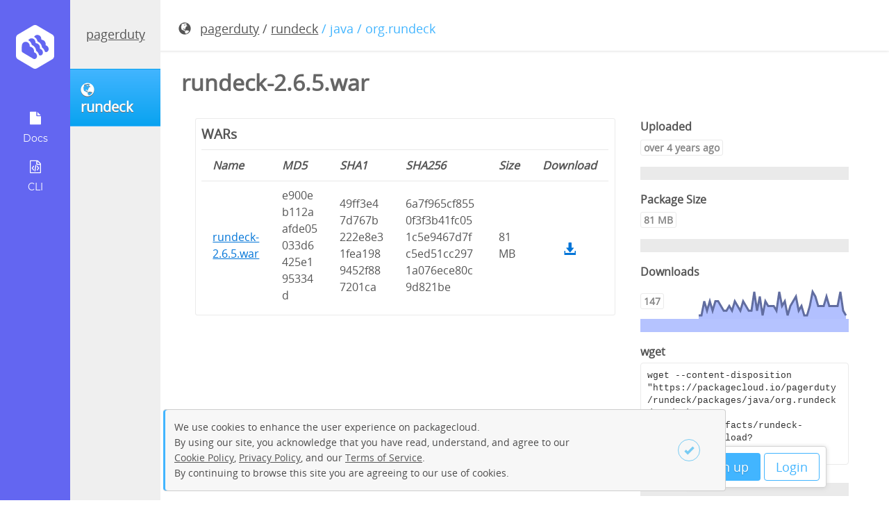

--- FILE ---
content_type: text/html; charset=utf-8
request_url: https://packagecloud.io/pagerduty/rundeck/packages/java/org.rundeck/rundeck-2.6.5.war?distro_version_id=167
body_size: 14632
content:
<!DOCTYPE html>
<html lang="en">
  <head>
    <meta charset="utf-8">
    <meta http-equiv="X-UA-Compatible" content="IE=Edge,chrome=1">
    <meta name="viewport" content="width=device-width, initial-scale=1.0">

    <!-- Mark self as canonical links so Google does not consider variation of -->
    <!-- these pages as duplicate. RepositoriesController#show_package -->
    <!-- uses this layout and show package url has parm page=1, page=2, etc. -->
    <!-- and even though each page varies Google considers them duplicates -->
    <!-- because the variation is not sufficient -->
    <!-- Improved canonical -->
    <link rel="canonical" href="https://packagecloud.io/pagerduty/rundeck/packages/java/org.rundeck/rundeck-2.6.5.war"> 

    <meta name="description" content="maven2/rundeck-2.6.5.war - pagerduty/rundeck · packagecloud - Package rundeck-2.6.5.war is hosted on packagecloud. Create an account to upload your own packages."><meta property="og:site_name" content="Packagecloud"><meta property="og:type" content="website"><meta property="og:description" content="maven2/rundeck-2.6.5.war - pagerduty/rundeck · packagecloud - Package rundeck-2.6.5.war is hosted on packagecloud. Create an account to upload your own packages."><meta property="og:title" content="maven2/rundeck-2.6.5.war - pagerduty/rundeck · packagecloud">
<script type="application/ld+json">{"@context":"http://schema.org","@type":"WebSite","description":"maven2/rundeck-2.6.5.war - pagerduty/rundeck · packagecloud - Package rundeck-2.6.5.war is hosted on packagecloud. Create an account to upload your own packages."}</script>

<title>maven2/rundeck-2.6.5.war - pagerduty/rundeck · packagecloud</title>


    <meta name="google-site-verification" content="Zkz-4-7DH8kEHMP8bYMX6aCY-8p_f-rI_poBzSWKrFc" />

    <meta name="csrf-param" content="authenticity_token" />
<meta name="csrf-token" content="oMSqAUnKDY3NOreS2ULqlYGoaJ2h4obHQ7p-EsKJgEdzUFCx_ec9SHW1lXcBgcqaOrlwbgF1ogg_bVOzGNUtcg" />

    <link rel="icon" type="image/x-icon" href="https://assets-production.packagecloud.io/assets/favicon-48a231380c384f89a0c0fbd65647a0fd9ac9c43c1da01769c7121a1882e5c182.ico" />

    

    <style type="text/css" media="screen">
      /* We need this to block out the FOUC from loading the angular app at the */
      /* bottom the document. More here https://docs.angularjs.org/api/ng/directive/ngCloak */
      [ng\:cloak], [ng-cloak], [data-ng-cloak], [x-ng-cloak], .ng-cloak, .x-ng-cloak {
        display: none !important;
      }
    </style>

    
<script type="text/javascript">
  window.BugsnagConfig = {
    api_key: 'eb1720a2bce34a9143b95dc390e8c680',
    application_version: 'b43044e7930a4f96ccc8fcc7f9c5a999532538a1',
    environment: 'production',
  };
</script>

    <script src="https://assets-production.packagecloud.io/assets/application-654ffcf03f9278bff5e0e4c2f6d5a1f5885117ffe752ff6421322806779807ab.js" data-turbo-track="reload"></script>
    <link rel="stylesheet" href="https://assets-production.packagecloud.io/assets/package-6694c7e2ed9a2034e079d304734e610e80d26db3d60841ea539ee747a2699943.css" data-turbo-track="reload" defer="defer" media="all" />
  </head>
  <body id="" class="logged-out" ng-app="packagecloud">
    <nav class="navigation fixed sidenav" id="new-repo-1st-nav">
  <div class="navigation-wrapper">
    <a class="logo" href="/" title="Home">
      <img src="https://assets-production.packagecloud.io/assets/onboarding/logo-554612d09db371a195d042b8634a9cf2901ac43f7570f40620239af2259feb67.svg" />
    </a>
    <ul class="icons" style="display:">
    <li class="more ">
      <a href="javascript:;">
        <img src="https://assets-production.packagecloud.io/assets/onboarding/docs-81785568ad01a0226d4e143386fe8332d9e2f65c7bec7f3f6aff8bcb5e032ea9.svg" />
        <div class="sub-text">Docs</div>
      </a>
      <ul class="submenu">
        <li class="submenu-li"><a href="/docs">General Docs</a></li>
        <li class="submenu-li"><a href="/docs/api">API Docs</a></li>
        <li class="submenu-li"><a target="parent" href="http://www.rubydoc.info/gems/package_cloud/">CLI Docs</a></li>
        <li class="submenu-li"><a href="/docs/security">Security Information</a></li>
      </ul>
    </li>

    <li>
      <a href="/l/cli">
        <img src="https://assets-production.packagecloud.io/assets/onboarding/cli-64d4137d32e8663ea7a5ea0bd16d28cacbd2adadb4aba3765f7cf94a1f8ef5f1.svg" />
        <div class="sub-text">
          CLI
        </div>
</a>    </li>
    </ul>
  </div>

</nav>

      <div id="contextual-sidebar" class="sidebar-container" contextual-sidebar>
    <div class="sidebar-button-container">
      <button class="btn primary"
              ng-click="toggleMenu(model.opened)">
        <span class="glyphicon"
              ng-class="{'glyphicon-remove-circle': model.opened, 'glyphicon-list': !model.opened}"></span>
      </button>
    </div>
    <div class="avatar-container">
  <div class="current-user-name ng-non-bindable">
    <a href="/pagerduty">pagerduty</a>
  </div>
</div>

    <a class="btn primary" href="/pagerduty/rundeck">
<div class="repo-name-with-icon">
  <span class="glyphicon glyphicon-globe" title="Public"></span>
  <span class="repo-name" ng-non-bindable>
    rundeck
  </span>
</div>
</a><nav class="repo-page-sidebar"  style="display:none">
  <ul class="sidenav">
    <li><a href="/pagerduty/rundeck"><div class="glyphicon glyphicon-file" style="display:block"></div>Packages</a></li>
    <li class=><a href="/app/pagerduty/rundeck/search"><div class="glyphicon glyphicon-search" style="display:block"></div>Search</a></li>
    <li><a href="/pagerduty/rundeck/mirror"><div class="glyphicon glyphicon-duplicate" style="display:block"></div>Mirroring</a></li>
    <li><a href="/app/pagerduty/rundeck/gpg"><div class="glyphicon glyphicon-lock" style="display:block"></div>GPG</a></li>
    <li><a href="/app/pagerduty/rundeck/rsa"><div class="glyphicon glyphicon-lock" style="display:block"></div>RSA</a></li>
    <li class=><a href="/app/pagerduty/rundeck/stats"><div class="glyphicon glyphicon-stats" style="display:block"></div>Stats</a></li>
  </ul>
</nav>

  </div>


    <main class="main-content fixed-header">
      <div class="top-nav">
  <ul class="logged-out-links">
    <li><a class="btn primary" href="/users/new">Sign up</a></li>
    <li><a class="btn primary outline" href="/session/new">Login</a></li>
  </ul>
</div>
      
      <article class="package-page-details-container row"
        ng-controller="ShowPackageDetailsCtrl"
        ng-init="init('pagerduty/rundeck', false, false, [{&quot;date&quot;:&quot;Uploaded 2021-04-26&quot;,&quot;value&quot;:0},{&quot;date&quot;:&quot;2025-01-12 to 2025-01-19&quot;,&quot;value&quot;:0},{&quot;date&quot;:&quot;2025-01-19 to 2025-01-26&quot;,&quot;value&quot;:3},{&quot;date&quot;:&quot;2025-01-26 to 2025-02-02&quot;,&quot;value&quot;:1},{&quot;date&quot;:&quot;2025-02-02 to 2025-02-09&quot;,&quot;value&quot;:3},{&quot;date&quot;:&quot;2025-02-09 to 2025-02-16&quot;,&quot;value&quot;:1},{&quot;date&quot;:&quot;2025-02-16 to 2025-02-23&quot;,&quot;value&quot;:3},{&quot;date&quot;:&quot;2025-02-23 to 2025-03-02&quot;,&quot;value&quot;:3},{&quot;date&quot;:&quot;2025-03-02 to 2025-03-09&quot;,&quot;value&quot;:2},{&quot;date&quot;:&quot;2025-03-09 to 2025-03-16&quot;,&quot;value&quot;:1},{&quot;date&quot;:&quot;2025-03-16 to 2025-03-23&quot;,&quot;value&quot;:1},{&quot;date&quot;:&quot;2025-03-23 to 2025-03-30&quot;,&quot;value&quot;:2},{&quot;date&quot;:&quot;2025-03-30 to 2025-04-06&quot;,&quot;value&quot;:1},{&quot;date&quot;:&quot;2025-04-06 to 2025-04-13&quot;,&quot;value&quot;:3},{&quot;date&quot;:&quot;2025-04-13 to 2025-04-20&quot;,&quot;value&quot;:2},{&quot;date&quot;:&quot;2025-04-20 to 2025-04-27&quot;,&quot;value&quot;:1},{&quot;date&quot;:&quot;2025-04-27 to 2025-05-04&quot;,&quot;value&quot;:3},{&quot;date&quot;:&quot;2025-05-04 to 2025-05-11&quot;,&quot;value&quot;:2},{&quot;date&quot;:&quot;2025-05-11 to 2025-05-18&quot;,&quot;value&quot;:1},{&quot;date&quot;:&quot;2025-05-18 to 2025-05-25&quot;,&quot;value&quot;:1},{&quot;date&quot;:&quot;2025-05-25 to 2025-06-01&quot;,&quot;value&quot;:5},{&quot;date&quot;:&quot;2025-06-01 to 2025-06-08&quot;,&quot;value&quot;:1},{&quot;date&quot;:&quot;2025-06-08 to 2025-06-15&quot;,&quot;value&quot;:4},{&quot;date&quot;:&quot;2025-06-15 to 2025-06-22&quot;,&quot;value&quot;:0},{&quot;date&quot;:&quot;2025-06-22 to 2025-06-29&quot;,&quot;value&quot;:3},{&quot;date&quot;:&quot;2025-06-29 to 2025-07-06&quot;,&quot;value&quot;:2},{&quot;date&quot;:&quot;2025-07-06 to 2025-07-13&quot;,&quot;value&quot;:2},{&quot;date&quot;:&quot;2025-07-13 to 2025-07-20&quot;,&quot;value&quot;:2},{&quot;date&quot;:&quot;2025-07-20 to 2025-07-27&quot;,&quot;value&quot;:1},{&quot;date&quot;:&quot;2025-07-27 to 2025-08-03&quot;,&quot;value&quot;:5},{&quot;date&quot;:&quot;2025-08-03 to 2025-08-10&quot;,&quot;value&quot;:2},{&quot;date&quot;:&quot;2025-08-10 to 2025-08-17&quot;,&quot;value&quot;:3},{&quot;date&quot;:&quot;2025-08-17 to 2025-08-24&quot;,&quot;value&quot;:0},{&quot;date&quot;:&quot;2025-08-24 to 2025-08-31&quot;,&quot;value&quot;:2},{&quot;date&quot;:&quot;2025-08-31 to 2025-09-07&quot;,&quot;value&quot;:3},{&quot;date&quot;:&quot;2025-09-07 to 2025-09-14&quot;,&quot;value&quot;:4},{&quot;date&quot;:&quot;2025-09-14 to 2025-09-21&quot;,&quot;value&quot;:1},{&quot;date&quot;:&quot;2025-09-21 to 2025-09-28&quot;,&quot;value&quot;:2},{&quot;date&quot;:&quot;2025-09-28 to 2025-10-05&quot;,&quot;value&quot;:0},{&quot;date&quot;:&quot;2025-10-05 to 2025-10-12&quot;,&quot;value&quot;:0},{&quot;date&quot;:&quot;2025-10-12 to 2025-10-19&quot;,&quot;value&quot;:2},{&quot;date&quot;:&quot;2025-10-19 to 2025-10-26&quot;,&quot;value&quot;:5},{&quot;date&quot;:&quot;2025-10-26 to 2025-11-02&quot;,&quot;value&quot;:4},{&quot;date&quot;:&quot;2025-11-02 to 2025-11-09&quot;,&quot;value&quot;:2},{&quot;date&quot;:&quot;2025-11-09 to 2025-11-16&quot;,&quot;value&quot;:2},{&quot;date&quot;:&quot;2025-11-16 to 2025-11-23&quot;,&quot;value&quot;:2},{&quot;date&quot;:&quot;2025-11-23 to 2025-11-30&quot;,&quot;value&quot;:4},{&quot;date&quot;:&quot;2025-11-30 to 2025-12-07&quot;,&quot;value&quot;:2},{&quot;date&quot;:&quot;2025-12-07 to 2025-12-14&quot;,&quot;value&quot;:2},{&quot;date&quot;:&quot;2025-12-14 to 2025-12-21&quot;,&quot;value&quot;:2},{&quot;date&quot;:&quot;2025-12-21 to 2025-12-28&quot;,&quot;value&quot;:2},{&quot;date&quot;:&quot;2025-12-28 to 2026-01-04&quot;,&quot;value&quot;:5},{&quot;date&quot;:&quot;2026-01-04 to 2026-01-11&quot;,&quot;value&quot;:1},{&quot;date&quot;:&quot;2026-01-11 to 2026-01-18&quot;,&quot;value&quot;:0}], 147, 'xxxxxxxxxxxxxxxxxxx', 'java', true)">
  <div class="package-info-details col-md-12">
    <div class="breadcrumbs">
      <div class="package-path">
        <span class="glyphicon glyphicon-globe" title="Public"></span>
        <span><a class="username" href="/pagerduty">pagerduty</a> / <a class="reponame" href="/pagerduty/rundeck">rundeck</a></span>
        <span class="distro_version"> / java / org.rundeck</span>
        <span class="file_name"
              ng-class="{'fadeout': hideFilenameBreadcrumb, 'fadein': !hideFilenameBreadcrumb}" ng-cloak> / rundeck-2.6.5.war</span>
      </div>
      <div class="package-actions-container hide-mobile" ng-cloak>
      </div>
    </div>
    <div class="main-package-details">
        <div class="package-repo-desc-instructions">
          <h1 class="ng-non-bindable" title="rundeck-2.6.5.war">
  rundeck-2.6.5.war
</h1>

          
          
        </div>
      <div class="col-md-8 pkg-title-container">
          
          
  
  
  
    <div class="bordered-info">
  <h3>WARs</h3>
  <table class="table-minimal">
    <thead>
      <tr>
        <th>Name</th>
        <th>MD5</th>
        <th>SHA1</th>
        <th>SHA256</th>
        <th>Size</th>
        <th>Download</th>
      </tr>
    </thead>
    <tbody>
      <tr>
        <td class="ng-non-bindable"><a href="/pagerduty/rundeck/packages/java/org.rundeck/rundeck-2.6.5.war/artifacts/rundeck-2.6.5.war">rundeck-2.6.5.war</a></td>
        <td class="wb-bw">e900eb112aafde05033d6425e195334d</td>
        <td class="wb-bw">49ff3e47d767b222e8e31fea1989452f887201ca</td>
        <td class="wb-bw">6a7f965cf8550f3f3b41fc051c5e9467d7fc5ed51cc2971a076ece80c9d821be</td>
        <td>81 MB</td>
        <td class="download-link"><a class="glyphicon glyphicon-download-alt" href="https://packagecloud.io/pagerduty/rundeck/packages/java/org.rundeck/rundeck-2.6.5.war/artifacts/rundeck-2.6.5.war/download"></a></td>
      </tr>
    </tbody>
  </table>
</div>

  

        <section class="package-details">






        </section>
      </div>
      <article class="col-md-4 extra-details">
          <section class="install-info-container">
  <h4>Uploaded</h4>
  <span class="outline-badge size" title="2021-04-26 21:49:54 UTC">over 4 years ago</span>
</section>
<section class="install-info-container flex">
  <div class="flex-1">
    <h4>Package Size</h4>
    <span class="outline-badge size">81 MB</span>
  </div>
</section>

          
          <section class="download-stats-container pb-0" ng-hide="!showStats" ng-cloak>
  <h4><span class="weekly-text">Downloads</span></h4>
  <div class="flex p-r">
    <div class="flex-auto pr-1">
      <p class="outline-badge size dl-total" data-total="147">147</p>
    </div>
    <svg class="sparkline flex-none p-a b-0 r-0" width="220" height="44" stroke-width="3"></svg>
  </div>
</section>

          <section class="wget-container">
  <h4>wget</h4>
  <pre id="wget-copy"
       data-clipboard-target="#wget-copy"
       class="copy-button to-e us-a wb-bw ws-pw">wget --content-disposition "https://packagecloud.io/pagerduty/rundeck/packages/java/org.rundeck/rundeck-2.6.5.war/artifacts/rundeck-2.6.5.war/download?distro_version_id=167"</pre>
</section>

          
          
          
          <section class="flex">
</section>

      </article>
    </div>
  </div>
</article>

    </main>

    <script type="text/javascript">
var PackageCloud = {
  publishable_stripe_key: 'pk_live_XFXh9vEw0BpmMZb13wMgNAXI',
  google_maps_api_token: ''
};
</script>
    
    <!-- Only load the billing history js on the billing
         history page and only after jquery ($) has loaded -->
    
    <div id="cookie-popover" class="cookie-popover" style="display:none;">
  <p>We use cookies to enhance the user experience on packagecloud.<br>By using our site, you acknowledge that you have read, understand, and agree to our <br> <a href="https://packagecloud.io/legal/cookies">Cookie Policy</a>, <a href="https://packagecloud.io/legal/privacy">Privacy Policy</a>, and our <a href="https://packagecloud.io/legal/tos">Terms of Service</a>.<br> By continuing to browse this site you are agreeing to our use of cookies.</p>
  <div class="button-container">
    <a href="javascript:;" onclick="closeCookiePopover()" id="cookie-consent" class="btn close"><span class="glyphicon glyphicon-ok"></span></a>
  </div>
</div>
  </body>
</html>


--- FILE ---
content_type: text/css
request_url: https://assets-production.packagecloud.io/assets/package-6694c7e2ed9a2034e079d304734e610e80d26db3d60841ea539ee747a2699943.css
body_size: 27898
content:

/*! normalize.css v8.0.1 | MIT License | github.com/necolas/normalize.css */
/* Document
   ========================================================================== */
/**
 * 1. Correct the line height in all browsers.
 * 2. Prevent adjustments of font size after orientation changes in iOS.
 */
html {
  line-height: 1.15; /* 1 */
  -webkit-text-size-adjust: 100%; /* 2 */
}

/* Sections
   ========================================================================== */
/**
 * Remove the margin in all browsers.
 */
body {
  margin: 0;
}

/**
 * Render the `main` element consistently in IE.
 */
main {
  display: block;
}

/**
 * Correct the font size and margin on `h1` elements within `section` and
 * `article` contexts in Chrome, Firefox, and Safari.
 */
h1 {
  font-size: 2em;
  margin: 0.67em 0;
}

/* Grouping content
   ========================================================================== */
/**
 * 1. Add the correct box sizing in Firefox.
 * 2. Show the overflow in Edge and IE.
 */
hr {
  box-sizing: content-box; /* 1 */
  height: 0; /* 1 */
  overflow: visible; /* 2 */
}

/**
 * 1. Correct the inheritance and scaling of font size in all browsers.
 * 2. Correct the odd `em` font sizing in all browsers.
 */
pre {
  font-family: monospace, monospace; /* 1 */
  font-size: 1em; /* 2 */
}

/* Text-level semantics
   ========================================================================== */
/**
 * Remove the gray background on active links in IE 10.
 */
a {
  background-color: transparent;
}

/**
 * 1. Remove the bottom border in Chrome 57-
 * 2. Add the correct text decoration in Chrome, Edge, IE, Opera, and Safari.
 */
abbr[title] {
  border-bottom: none; /* 1 */
  text-decoration: underline; /* 2 */
  text-decoration: underline dotted; /* 2 */
}

/**
 * Add the correct font weight in Chrome, Edge, and Safari.
 */
b,
strong {
  font-weight: bolder;
}

/**
 * 1. Correct the inheritance and scaling of font size in all browsers.
 * 2. Correct the odd `em` font sizing in all browsers.
 */
code,
kbd,
samp {
  font-family: monospace, monospace; /* 1 */
  font-size: 1em; /* 2 */
}

/**
 * Add the correct font size in all browsers.
 */
small {
  font-size: 80%;
}

/**
 * Prevent `sub` and `sup` elements from affecting the line height in
 * all browsers.
 */
sub,
sup {
  font-size: 75%;
  line-height: 0;
  position: relative;
  vertical-align: baseline;
}

sub {
  bottom: -0.25em;
}

sup {
  top: -0.5em;
}

/* Embedded content
   ========================================================================== */
/**
 * Remove the border on images inside links in IE 10.
 */
img {
  border-style: none;
}

/* Forms
   ========================================================================== */
/**
 * 1. Change the font styles in all browsers.
 * 2. Remove the margin in Firefox and Safari.
 */
button,
input,
optgroup,
select,
textarea {
  font-family: inherit; /* 1 */
  font-size: 100%; /* 1 */
  line-height: 1.15; /* 1 */
  margin: 0; /* 2 */
}

/**
 * Show the overflow in IE.
 * 1. Show the overflow in Edge.
 */
button,
input { /* 1 */
  overflow: visible;
}

/**
 * Remove the inheritance of text transform in Edge, Firefox, and IE.
 * 1. Remove the inheritance of text transform in Firefox.
 */
button,
select { /* 1 */
  text-transform: none;
}

/**
 * Correct the inability to style clickable types in iOS and Safari.
 */
button,
[type=button],
[type=reset],
[type=submit] {
  -webkit-appearance: button;
}

/**
 * Remove the inner border and padding in Firefox.
 */
button::-moz-focus-inner,
[type=button]::-moz-focus-inner,
[type=reset]::-moz-focus-inner,
[type=submit]::-moz-focus-inner {
  border-style: none;
  padding: 0;
}

/**
 * Restore the focus styles unset by the previous rule.
 */
button:-moz-focusring,
[type=button]:-moz-focusring,
[type=reset]:-moz-focusring,
[type=submit]:-moz-focusring {
  outline: 1px dotted ButtonText;
}

/**
 * Correct the padding in Firefox.
 */
fieldset {
  padding: 0.35em 0.75em 0.625em;
}

/**
 * 1. Correct the text wrapping in Edge and IE.
 * 2. Correct the color inheritance from `fieldset` elements in IE.
 * 3. Remove the padding so developers are not caught out when they zero out
 *    `fieldset` elements in all browsers.
 */
legend {
  box-sizing: border-box; /* 1 */
  color: inherit; /* 2 */
  display: table; /* 1 */
  max-width: 100%; /* 1 */
  padding: 0; /* 3 */
  white-space: normal; /* 1 */
}

/**
 * Add the correct vertical alignment in Chrome, Firefox, and Opera.
 */
progress {
  vertical-align: baseline;
}

/**
 * Remove the default vertical scrollbar in IE 10+.
 */
textarea {
  overflow: auto;
}

/**
 * 1. Add the correct box sizing in IE 10.
 * 2. Remove the padding in IE 10.
 */
[type=checkbox],
[type=radio] {
  box-sizing: border-box; /* 1 */
  padding: 0; /* 2 */
}

/**
 * Correct the cursor style of increment and decrement buttons in Chrome.
 */
[type=number]::-webkit-inner-spin-button,
[type=number]::-webkit-outer-spin-button {
  height: auto;
}

/**
 * 1. Correct the odd appearance in Chrome and Safari.
 * 2. Correct the outline style in Safari.
 */
[type=search] {
  -webkit-appearance: textfield; /* 1 */
  outline-offset: -2px; /* 2 */
}

/**
 * Remove the inner padding in Chrome and Safari on macOS.
 */
[type=search]::-webkit-search-decoration {
  -webkit-appearance: none;
}

/**
 * 1. Correct the inability to style clickable types in iOS and Safari.
 * 2. Change font properties to `inherit` in Safari.
 */
::-webkit-file-upload-button {
  -webkit-appearance: button; /* 1 */
  font: inherit; /* 2 */
}

/* Interactive
   ========================================================================== */
/*
 * Add the correct display in Edge, IE 10+, and Firefox.
 */
details {
  display: block;
}

/*
 * Add the correct display in all browsers.
 */
summary {
  display: list-item;
}

/* Misc
   ========================================================================== */
/**
 * Add the correct display in IE 10+.
 */
template {
  display: none;
}

/**
 * Add the correct display in IE 10.
 */
[hidden] {
  display: none;
}

pre code.hljs {
  display: block;
  overflow-x: auto;
  padding: 1em;
}

code.hljs {
  padding: 3px 5px;
}

/*!
  Theme: Default
  Description: Original highlight.js style
  Author: (c) Ivan Sagalaev <maniac@softwaremaniacs.org>
  Maintainer: @highlightjs/core-team
  Website: https://highlightjs.org/
  License: see project LICENSE
  Touched: 2021
*/
/*
This is left on purpose making default.css the single file that can be lifted
as-is from the repository directly without the need for a build step

Typically this "required" baseline CSS is added by `makestuff.js` during build.
*/
pre code.hljs {
  display: block;
  overflow-x: auto;
  padding: 1em;
}

code.hljs {
  padding: 3px 5px;
}

/* end baseline CSS */
.hljs {
  background: #F3F3F3;
  color: #444;
}

/* Base color: saturation 0; */
.hljs-subst {
  /* default */
}

/* purposely ignored */
.hljs-comment {
  color: #697070;
}

.hljs-tag,
.hljs-punctuation {
  color: rgba(68, 68, 68, 0.6666666667);
}

.hljs-tag .hljs-name,
.hljs-tag .hljs-attr {
  color: #444;
}

.hljs-keyword,
.hljs-attribute,
.hljs-selector-tag,
.hljs-meta .hljs-keyword,
.hljs-doctag,
.hljs-name {
  font-weight: bold;
}

/* User color: hue: 0 */
.hljs-type,
.hljs-string,
.hljs-number,
.hljs-selector-id,
.hljs-selector-class,
.hljs-quote,
.hljs-template-tag,
.hljs-deletion {
  color: #880000;
}

.hljs-title,
.hljs-section {
  color: #880000;
  font-weight: bold;
}

.hljs-regexp,
.hljs-symbol,
.hljs-variable,
.hljs-template-variable,
.hljs-link,
.hljs-selector-attr,
.hljs-operator,
.hljs-selector-pseudo {
  color: #ab5656;
}

/* Language color: hue: 90; */
.hljs-literal {
  color: #695;
}

.hljs-built_in,
.hljs-bullet,
.hljs-code,
.hljs-addition {
  color: #397300;
}

/* Meta color: hue: 200 */
.hljs-meta {
  color: #1f7199;
}

.hljs-meta .hljs-string {
  color: #38a;
}

/* Misc effects */
.hljs-emphasis {
  font-style: italic;
}

.hljs-strong {
  font-weight: bold;
}

.packagecloud-embed {
  font-size: 16px;
  line-height: 1.5;
  color: #333;
  text-align: left;
  direction: ltr;
}
.packagecloud-embed .embed-instructions-container {
  font-family: Menlo, Courier, monospace;
  border: 1px solid #ddd;
  border-bottom: 1px solid #ccc;
  border-radius: 3px;
  overflow: hidden;
  margin-bottom: 15px;
}
.packagecloud-embed .embed-instructions-container > * {
  padding: 16px;
}
.packagecloud-embed .embed-instructions-container .embed-body div {
  word-break: break-all;
  word-wrap: break-word;
  margin-bottom: 8px;
}
.packagecloud-embed .embed-script-container {
  font-size: 14px;
}
.packagecloud-embed .embed-footer {
  border-top: 1px solid #eaeaea;
  font-size: 12px;
}
.packagecloud-embed .embed-footer .footer-item-container {
  display: inline-block;
  width: 100%;
  vertical-align: middle;
}
.packagecloud-embed .embed-footer .footer-item-container .footer-left {
  float: left;
}
.packagecloud-embed .embed-footer .footer-item-container .footer-right {
  float: right;
}
.packagecloud-embed a {
  text-decoration: underline;
}

/* Webfont: OpenSans Regular */
@font-face {
  font-family: "Open Sans";
  src: url(/assets/open-sans/OpenSans-Regular-795ddb0822898201d626fa49e72f8d81ab712b743c69a710ae76f5439f30962a.eot); /* IE9 Compat Modes */
  src: url(/assets/open-sans/OpenSans-Regular-795ddb0822898201d626fa49e72f8d81ab712b743c69a710ae76f5439f30962a.eot?#iefix) format("embedded-opentype"), url(/assets/open-sans/OpenSans-Regular-126c17576e2583c862cc8a8a53ac3310dc913a7dfeeeccb4071bc83847d7484a.woff2) format("woff2"), url(/assets/open-sans/OpenSans-Regular-75c4df2f3d4e9c4da1ca186ce026c3684326f0684ad88bceb7796201e879f323.woff) format("woff"), url(/assets/open-sans/OpenSans-Regular-639b9285b1647cd0e33ca57b5d03f97cf1776dafc89318026d2cfc3d26b60459.ttf) format("truetype");
  font-style: normal;
  font-weight: normal;
  text-rendering: optimizeLegibility;
}
/* Webfont: OpenSans Light */
@font-face {
  font-family: "OpenSansLight";
  src: url(/assets/open-sans/OpenSans-Light-735c01612073893a0bb17bcec8074435103eb1fbc8f5fd70cc91dc7cd08d925a.eot); /* IE9 Compat Modes */
  src: url(/assets/open-sans/OpenSans-Light-735c01612073893a0bb17bcec8074435103eb1fbc8f5fd70cc91dc7cd08d925a.eot?#iefix) format("embedded-opentype"), url(/assets/open-sans/OpenSans-Light-feb2c7d1e81834ee7c6977d37975b434a386e476620b9be22da08878255699eb.woff2) format("woff2"), url(/assets/open-sans/OpenSans-Light-40ecd63e403d8ec578cd28f2a616e1c95eccbe0643df2ac96d3f310ea4740b44.woff) format("woff"), url(/assets/open-sans/OpenSans-Light-730ff51f771afe54985d9887fa5a267958563eacfaafb788685b5ce0445bad3a.ttf) format("truetype");
  font-style: normal;
  font-weight: normal;
  text-rendering: optimizeLegibility;
}
/* montserrat-300 - latin */
@font-face {
  font-family: "montserrat-light";
  font-style: normal;
  font-weight: 300;
  src: url(/assets/montserrat/montserrat-v12-latin-300-a015c0149ba458c958ae79362d375339ef2385a3a60f682132d07e2a6065bdbf.eot); /* IE9 Compat Modes */
  src: local("Montserrat Light"), local("Montserrat-Light"), url(/assets/montserrat/montserrat-v12-latin-300-a015c0149ba458c958ae79362d375339ef2385a3a60f682132d07e2a6065bdbf.eot?#iefix) format("embedded-opentype"), url(/assets/montserrat/montserrat-v12-latin-300-090bf4c577c1ddd5c6078099f5bc5f35723551cf0c2053fae28b21406df6c3de.woff2) format("woff2"), url(/assets/montserrat/montserrat-v12-latin-300-6a2ae4055a2b6fc02a18866f4e6bda5e29fc9b6f9518b03f2f1869061f3785cd.woff) format("woff"), url(/assets/montserrat/montserrat-v12-latin-300-3f0f6e6ce489f508f92c19cbf1ff457d8dd4b7711439bef945e89ac4ed916322.ttf) format("truetype"); /* Safari, Android, iOS */
}
/* montserrat-regular - latin */
@font-face {
  font-family: "montserrat-regular";
  font-style: normal;
  font-weight: 400;
  src: url(/assets/montserrat/montserrat-v12-latin-regular-f22d7de41b8ac9c23ed548632c2be3e863a74bff026c9661e1a5efa7d699cb8f.eot); /* IE9 Compat Modes */
  src: local("Montserrat Regular"), local("Montserrat-Regular"), url(/assets/montserrat/montserrat-v12-latin-regular-f22d7de41b8ac9c23ed548632c2be3e863a74bff026c9661e1a5efa7d699cb8f.eot?#iefix) format("embedded-opentype"), url(/assets/montserrat/montserrat-v12-latin-regular-03781bdbed72297a03a9bf450fb75fd29a640cb443ebd0fdbadfbc8f0a5d0c7e.woff2) format("woff2"), url(/assets/montserrat/montserrat-v12-latin-regular-a0626b11dbaff37ae269f86f6e3ef88cfff8164bdc79bb41c2746b1941cc9c5b.woff) format("woff"), url(/assets/montserrat/montserrat-v12-latin-regular-fabbb1795a54af7342ce58eac536eb81278583261abe7326f39b84844a35891a.ttf) format("truetype"); /* Safari, Android, iOS */
}
/* montserrat-italic - latin */
@font-face {
  font-family: "montserrat-regular-italic";
  font-style: italic;
  font-weight: 400;
  src: url(/assets/montserrat/montserrat-v12-latin-italic-32820dc25f02f41e7ba754b2513c657d6ccfff3582c9893df56efe879e9448aa.eot); /* IE9 Compat Modes */
  src: local("Montserrat Italic"), local("Montserrat-Italic"), url(/assets/montserrat/montserrat-v12-latin-italic-32820dc25f02f41e7ba754b2513c657d6ccfff3582c9893df56efe879e9448aa.eot?#iefix) format("embedded-opentype"), url(/assets/montserrat/montserrat-v12-latin-italic-8c2ffe73079724b0e8af45bc69c10913837cec4fabaf2af86ca8a84127ac7183.woff2) format("woff2"), url(/assets/montserrat/montserrat-v12-latin-italic-7c9e9da715aa0e7c7852f36b5fa194e5cf549ac27c3acf00b05dc5187ce00a5a.woff) format("woff"), url(/assets/montserrat/montserrat-v12-latin-italic-50eb7496d6d9ad3a8bef1a6880099466e6546f96c70dc9d18b49aaa253af1cc5.ttf) format("truetype"); /* Safari, Android, iOS */
}
/* montserrat-700 - latin */
@font-face {
  font-family: "montserrat-bold";
  font-style: normal;
  font-weight: 700;
  src: url(/assets/montserrat/montserrat-v12-latin-700-f6fa94ce86b873cc2de1658c324e8c40e65e5ae9ffe28e2e0e0ed1390c640a3e.eot); /* IE9 Compat Modes */
  src: local("Montserrat Bold"), local("Montserrat-Bold"), url(/assets/montserrat/montserrat-v12-latin-700-f6fa94ce86b873cc2de1658c324e8c40e65e5ae9ffe28e2e0e0ed1390c640a3e.eot?#iefix) format("embedded-opentype"), url(/assets/montserrat/montserrat-v12-latin-700-826a4c4f5c5b6d68efd841422cfeb659c9b3d60d073c2b870f17b2874443ba35.woff2) format("woff2"), url(/assets/montserrat/montserrat-v12-latin-700-9f386f1bcd584e14afbc4bed491d3361225359c20740fb2e91eece3b40e491a2.woff) format("woff"), url(/assets/montserrat/montserrat-v12-latin-700-cea97880ddc649e0f300de32b283110825c2480a5b38d606c9b4a111c367ba34.ttf) format("truetype"); /* Safari, Android, iOS */
}
/* montserrat-700italic - latin */
@font-face {
  font-family: "montserrat-bold-italic";
  font-style: italic;
  font-weight: 700;
  src: url(/assets/montserrat/montserrat-v12-latin-700italic-ddbb302be94119374a87bdcc3a530627a84b35b751c51cea78e649125ff3f5a2.eot); /* IE9 Compat Modes */
  src: local("Montserrat Bold Italic"), local("Montserrat-BoldItalic"), url(/assets/montserrat/montserrat-v12-latin-700italic-ddbb302be94119374a87bdcc3a530627a84b35b751c51cea78e649125ff3f5a2.eot?#iefix) format("embedded-opentype"), url(/assets/montserrat/montserrat-v12-latin-700italic-d276710ce39fc4f27d35ec0921c1b7b5d41c7760da525c430d82dfd7fc4ce097.woff2) format("woff2"), url(/assets/montserrat/montserrat-v12-latin-700italic-4ee8de64a6de58271aa1f7f566a7f2deda2e8dd01358a262a1244ad5fbed38be.woff) format("woff"), url(/assets/montserrat/montserrat-v12-latin-700italic-d022abb0574e3cf277be722e7c910cd4fbe2eefc183798be5b83999c5a0cfb70.ttf) format("truetype"); /* Safari, Android, iOS */
}
.montserrat {
  font-family: "montserrat-regular", sans-serif;
}

/* montserrat-900 - latin */
@font-face {
  font-family: "montserrat-extra-bold";
  font-style: normal;
  font-weight: 900;
  src: url(/assets/montserrat/montserrat-v12-latin-900-c70ef9d73baed550a60a3b564bdd51ec7fefebfa26eb052e560f45b73e34e0a0.eot); /* IE9 Compat Modes */
  src: local("Montserrat Extra Bold"), local("Montserrat-Extra-Bold"), font-url(/assets/montserrat/montserrat-v12-latin-900-c70ef9d73baed550a60a3b564bdd51ec7fefebfa26eb052e560f45b73e34e0a0.eot?#iefix) format("embedded-opentype"), font-url(/assets/montserrat/montserrat-v12-latin-900-b8d153b924edb45181d7792b6d5739cab695b69d5025ef6244827cfe3a5cf784.woff2) format("woff2"), font-url(/assets/montserrat/montserrat-v12-latin-900-c683498ff833d270ecc79c6f2c21d9447fe5cdc59cdd93335f7e5f6381be6a2b.woff) format("woff"), font-url(/assets/montserrat/montserrat-v12-latin-900-9e465d491a7e39fa73edaf007439b04f65fdd77ebf2f591ee2b3ee029f3a9b80.ttf) format("truetype"); /* Safari, Android, iOS */
}
.montserrat {
  font-family: "montserrat-black", sans-serif;
}

@font-face {
  font-family: "Glyphicons Halflings";
  src: url(/assets/glyphicons/glyphicons-halflings-regular-fda947fea300ad8641ef6bef3b850fa96843324bb8519ad03366d3e7be5ea31a.eot);
  src: url(/assets/glyphicons/glyphicons-halflings-regular-fda947fea300ad8641ef6bef3b850fa96843324bb8519ad03366d3e7be5ea31a.eot?#iefix) format("embedded-opentype"), url(/assets/glyphicons/glyphicons-halflings-regular-851fb279e1388592285ceae206e582dc95b06f4e11fd1da17ddb0954c2a7c4fe.woff2) format("woff2"), url(/assets/glyphicons/glyphicons-halflings-regular-357a9bae052bc28413724ac3d33d3de74a8e25bf95ff0d77530bef5056b1a35d.woff) format("woff"), url(/assets/glyphicons/glyphicons-halflings-regular-eead0a973d5c1a94d52b019f8e5571ffcb8770d087308c28a1ee15b7b909ce9a.ttf) format("truetype"), url(/assets/glyphicons/glyphicons-halflings-regular-146a74ca9af5449dd1fd9aac9ba74df6b748b3e6d025cb23069dc83636250062.svg#glyphicons_halflingsregular) format("svg");
}
.glyphicon {
  position: relative;
  display: inline-block;
  font-family: "Glyphicons Halflings";
  font-style: normal;
  font-weight: normal;
  line-height: 1;
  -webkit-font-smoothing: antialiased;
  -moz-osx-font-smoothing: grayscale;
}

.glyphicons.x05 {
  font-size: 6px;
}

.glyphicon.x2 {
  font-size: 24px;
}

.glyphicon.x3 {
  font-size: 36px;
}

.glyphicon.x4 {
  font-size: 48px;
}

.glyphicon.x5 {
  font-size: 60px;
}

.glyphicon.x6 {
  font-size: 72px;
}

.glyphicon.x7 {
  font-size: 84px;
}

.glyphicon.x8 {
  font-size: 96px;
}

.glyphicon.light:before {
  color: #f2f2f2;
}

.glyphicon.drop:before {
  text-shadow: -1px 1px 3px rgba(0, 0, 0, 0.3);
}

.glyphicon.flip {
  -moz-transform: scaleX(-1);
  -o-transform: scaleX(-1);
  -webkit-transform: scaleX(-1);
  transform: scaleX(-1);
  filter: FlipH;
  -ms-filter: "FlipH";
}

.glyphicon.flipv {
  -moz-transform: scaleY(-1);
  -o-transform: scaleY(-1);
  -webkit-transform: scaleY(-1);
  transform: scaleY(-1);
  filter: FlipV;
  -ms-filter: "FlipV";
}

.glyphicon.rotate90 {
  -webkit-transform: rotate(90deg);
  -moz-transform: rotate(90deg);
  -ms-transform: rotate(90deg);
  transform: rotate(90deg);
}

.glyphicon.rotate180 {
  -webkit-transform: rotate(180deg);
  -moz-transform: rotate(180deg);
  -ms-transform: rotate(180deg);
  transform: rotate(180deg);
}

.glyphicon.rotate270 {
  -webkit-transform: rotate(270deg);
  -moz-transform: rotate(270deg);
  -ms-transform: rotate(270deg);
  transform: rotate(270deg);
}

.glyphicon-glass:before {
  content: "\e001";
}

.glyphicon-music:before {
  content: "\e002";
}

.glyphicon-search:before {
  content: "\e003";
}

.glyphicon-envelope:before {
  content: "\e004";
}

.glyphicon-heart:before {
  content: "\e005";
}

.glyphicon-star:before {
  content: "\e006";
}

.glyphicon-star-empty:before {
  content: "\e007";
}

.glyphicon-user:before {
  content: "\e008";
}

.glyphicon-film:before {
  content: "\e009";
}

.glyphicon-th-large:before {
  content: "\e010";
}

.glyphicon-th:before {
  content: "\e011";
}

.glyphicon-th-list:before {
  content: "\e012";
}

.glyphicon-ok:before {
  content: "\e013";
}

.glyphicon-remove:before {
  content: "\e014";
}

.glyphicon-zoom-in:before {
  content: "\e015";
}

.glyphicon-zoom-out:before {
  content: "\e016";
}

.glyphicon-off:before {
  content: "\e017";
}

.glyphicon-signal:before {
  content: "\e018";
}

.glyphicon-cog:before {
  content: "\e019";
}

.glyphicon-trash:before {
  content: "\e020";
}

.glyphicon-home:before {
  content: "\e021";
}

.glyphicon-file:before {
  content: "\e022";
}

.glyphicon-time:before {
  content: "\e023";
}

.glyphicon-road:before {
  content: "\e024";
}

.glyphicon-download-alt:before {
  content: "\e025";
}

.glyphicon-download:before {
  content: "\e026";
}

.glyphicon-upload:before {
  content: "\e027";
}

.glyphicon-inbox:before {
  content: "\e028";
}

.glyphicon-play-circle:before {
  content: "\e029";
}

.glyphicon-repeat:before {
  content: "\e030";
}

.glyphicon-refresh:before {
  content: "\e031";
}

.glyphicon-list-alt:before {
  content: "\e032";
}

.glyphicon-lock:before {
  content: "\e033";
}

.glyphicon-flag:before {
  content: "\e034";
}

.glyphicon-headphones:before {
  content: "\e035";
}

.glyphicon-volume-off:before {
  content: "\e036";
}

.glyphicon-volume-down:before {
  content: "\e037";
}

.glyphicon-volume-up:before {
  content: "\e038";
}

.glyphicon-qrcode:before {
  content: "\e039";
}

.glyphicon-barcode:before {
  content: "\e040";
}

.glyphicon-tag:before {
  content: "\e041";
}

.glyphicon-tags:before {
  content: "\e042";
}

.glyphicon-book:before {
  content: "\e043";
}

.glyphicon-bookmark:before {
  content: "\e044";
}

.glyphicon-print:before {
  content: "\e045";
}

.glyphicon-camera:before {
  content: "\e046";
}

.glyphicon-font:before {
  content: "\e047";
}

.glyphicon-bold:before {
  content: "\e048";
}

.glyphicon-italic:before {
  content: "\e049";
}

.glyphicon-text-height:before {
  content: "\e050";
}

.glyphicon-text-width:before {
  content: "\e051";
}

.glyphicon-align-left:before {
  content: "\e052";
}

.glyphicon-align-center:before {
  content: "\e053";
}

.glyphicon-align-right:before {
  content: "\e054";
}

.glyphicon-align-justify:before {
  content: "\e055";
}

.glyphicon-list:before {
  content: "\e056";
}

.glyphicon-indent-left:before {
  content: "\e057";
}

.glyphicon-indent-right:before {
  content: "\e058";
}

.glyphicon-facetime-video:before {
  content: "\e059";
}

.glyphicon-picture:before {
  content: "\e060";
}

.glyphicon-pencil:before {
  content: "\e061";
}

.glyphicon-map-marker:before {
  content: "\e062";
}

.glyphicon-adjust:before {
  content: "\e063";
}

.glyphicon-tint:before {
  content: "\e064";
}

.glyphicon-edit:before {
  content: "\e065";
}

.glyphicon-share:before {
  content: "\e066";
}

.glyphicon-check:before {
  content: "\e067";
}

.glyphicon-move:before {
  content: "\e068";
}

.glyphicon-step-backward:before {
  content: "\e069";
}

.glyphicon-fast-backward:before {
  content: "\e070";
}

.glyphicon-backward:before {
  content: "\e071";
}

.glyphicon-play:before {
  content: "\e072";
}

.glyphicon-pause:before {
  content: "\e073";
}

.glyphicon-stop:before {
  content: "\e074";
}

.glyphicon-forward:before {
  content: "\e075";
}

.glyphicon-fast-forward:before {
  content: "\e076";
}

.glyphicon-step-forward:before {
  content: "\e077";
}

.glyphicon-eject:before {
  content: "\e078";
}

.glyphicon-chevron-left:before {
  content: "\e079";
}

.glyphicon-chevron-right:before {
  content: "\e080";
}

.glyphicon-plus-sign:before {
  content: "\e081";
}

.glyphicon-minus-sign:before {
  content: "\e082";
}

.glyphicon-remove-sign:before {
  content: "\e083";
}

.glyphicon-ok-sign:before {
  content: "\e084";
}

.glyphicon-question-sign:before {
  content: "\e085";
}

.glyphicon-info-sign:before {
  content: "\e086";
}

.glyphicon-screenshot:before {
  content: "\e087";
}

.glyphicon-remove-circle:before {
  content: "\e088";
}

.glyphicon-ok-circle:before {
  content: "\e089";
}

.glyphicon-ban-circle:before {
  content: "\e090";
}

.glyphicon-arrow-left:before {
  content: "\e091";
}

.glyphicon-arrow-right:before {
  content: "\e092";
}

.glyphicon-arrow-up:before {
  content: "\e093";
}

.glyphicon-arrow-down:before {
  content: "\e094";
}

.glyphicon-share-alt:before {
  content: "\e095";
}

.glyphicon-resize-full:before {
  content: "\e096";
}

.glyphicon-resize-small:before {
  content: "\e097";
}

.glyphicon-plus:before {
  content: "\e098";
}

.glyphicon-minus:before {
  content: "\e099";
}

.glyphicon-asterisk:before {
  content: "\e100";
}

.glyphicon-exclamation-sign:before {
  content: "\e101";
}

.glyphicon-gift:before {
  content: "\e102";
}

.glyphicon-leaf:before {
  content: "\e103";
}

.glyphicon-fire:before {
  content: "\e104";
}

.glyphicon-eye-open:before {
  content: "\e105";
}

.glyphicon-eye-close:before {
  content: "\e106";
}

.glyphicon-warning-sign:before {
  content: "\e107";
}

.glyphicon-plane:before {
  content: "\e108";
}

.glyphicon-calendar:before {
  content: "\e109";
}

.glyphicon-random:before {
  content: "\e110";
}

.glyphicon-comments:before {
  content: "\e111";
}

.glyphicon-magnet:before {
  content: "\e112";
}

.glyphicon-chevron-up:before {
  content: "\e113";
}

.glyphicon-chevron-down:before {
  content: "\e114";
}

.glyphicon-retweet:before {
  content: "\e115";
}

.glyphicon-shopping-cart:before {
  content: "\e116";
}

.glyphicon-folder-close:before {
  content: "\e117";
}

.glyphicon-folder-open:before {
  content: "\e118";
}

.glyphicon-resize-vertical:before {
  content: "\e119";
}

.glyphicon-resize-horizontal:before {
  content: "\e120";
}

.glyphicon-hdd:before {
  content: "\e121";
}

.glyphicon-bullhorn:before {
  content: "\e122";
}

.glyphicon-bell:before {
  content: "\e123";
}

.glyphicon-certificate:before {
  content: "\e124";
}

.glyphicon-thumbs-up:before {
  content: "\e125";
}

.glyphicon-thumbs-down:before {
  content: "\e126";
}

.glyphicon-hand-right:before {
  content: "\e127";
}

.glyphicon-hand-left:before {
  content: "\e128";
}

.glyphicon-hand-top:before {
  content: "\e129";
}

.glyphicon-hand-down:before {
  content: "\e130";
}

.glyphicon-circle-arrow-right:before {
  content: "\e131";
}

.glyphicon-circle-arrow-left:before {
  content: "\e132";
}

.glyphicon-circle-arrow-top:before {
  content: "\e133";
}

.glyphicon-circle-arrow-down:before {
  content: "\e134";
}

.glyphicon-globe:before {
  content: "\e135";
}

.glyphicon-wrench:before {
  content: "\e136";
}

.glyphicon-tasks:before {
  content: "\e137";
}

.glyphicon-filter:before {
  content: "\e138";
}

.glyphicon-briefcase:before {
  content: "\e139";
}

.glyphicon-fullscreen:before {
  content: "\e140";
}

.glyphicon-dashboard:before {
  content: "\e141";
}

.glyphicon-paperclip:before {
  content: "\e142";
}

.glyphicon-heart-empty:before {
  content: "\e143";
}

.glyphicon-link:before {
  content: "\e144";
}

.glyphicon-phone:before {
  content: "\e145";
}

.glyphicon-pushpin:before {
  content: "\e146";
}

.glyphicon-euro:before {
  content: "\e147";
}

.glyphicon-usd:before {
  content: "\e148";
}

.glyphicon-gbp:before {
  content: "\e149";
}

.glyphicon-sort:before {
  content: "\e150";
}

.glyphicon-sort-by-alphabet:before {
  content: "\e151";
}

.glyphicon-sort-by-alphabet-alt:before {
  content: "\e152";
}

.glyphicon-sort-by-order:before {
  content: "\e153";
}

.glyphicon-sort-by-order-alt:before {
  content: "\e154";
}

.glyphicon-sort-by-attributes:before {
  content: "\e155";
}

.glyphicon-sort-by-attributes-alt:before {
  content: "\e156";
}

.glyphicon-unchecked:before {
  content: "\e157";
}

.glyphicon-expand:before {
  content: "\e158";
}

.glyphicon-collapse:before {
  content: "\e159";
}

.glyphicon-collapse-top:before {
  content: "\e160";
}

.glyphicon-log-in:before {
  content: "\e161";
}

.glyphicon-flash:before {
  content: "\e162";
}

.glyphicon-log-out:before {
  content: "\e163";
}

.glyphicon-new-window:before {
  content: "\e164";
}

.glyphicon-record:before {
  content: "\e165";
}

.glyphicon-save:before {
  content: "\e166";
}

.glyphicon-open:before {
  content: "\e167";
}

.glyphicon-saved:before {
  content: "\e168";
}

.glyphicon-import:before {
  content: "\e169";
}

.glyphicon-export:before {
  content: "\e170";
}

.glyphicon-send:before {
  content: "\e171";
}

.glyphicon-floppy-disk:before {
  content: "\e172";
}

.glyphicon-floppy-saved:before {
  content: "\e173";
}

.glyphicon-floppy-remove:before {
  content: "\e174";
}

.glyphicon-floppy-save:before {
  content: "\e175";
}

.glyphicon-floppy-open:before {
  content: "\e176";
}

.glyphicon-credit-card:before {
  content: "\e177";
}

.glyphicon-transfer:before {
  content: "\e178";
}

.glyphicon-cutlery:before {
  content: "\e179";
}

.glyphicon-header:before {
  content: "\e180";
}

.glyphicon-compressed:before {
  content: "\e181";
}

.glyphicon-earphone:before {
  content: "\e182";
}

.glyphicon-phone-alt:before {
  content: "\e183";
}

.glyphicon-tower:before {
  content: "\e184";
}

.glyphicon-stats:before {
  content: "\e185";
}

.glyphicon-sd-video:before {
  content: "\e186";
}

.glyphicon-hd-video:before {
  content: "\e187";
}

.glyphicon-subtitles:before {
  content: "\e188";
}

.glyphicon-sound-stereo:before {
  content: "\e189";
}

.glyphicon-sound-dolby:before {
  content: "\e190";
}

.glyphicon-sound-5-1:before {
  content: "\e191";
}

.glyphicon-sound-6-1:before {
  content: "\e192";
}

.glyphicon-sound-7-1:before {
  content: "\e193";
}

.glyphicon-copyright-mark:before {
  content: "\e194";
}

.glyphicon-registration-mark:before {
  content: "\e195";
}

.glyphicon-cloud:before {
  content: "\e196";
}

.glyphicon-cloud-download:before {
  content: "\e197";
}

.glyphicon-cloud-upload:before {
  content: "\e198";
}

.glyphicon-tree-conifer:before {
  content: "\e199";
}

.glyphicon-tree-deciduous:before {
  content: "\e200";
}

.glyphicon-cd:before {
  content: "\e201";
}

.glyphicon-save-file:before {
  content: "\e202";
}

.glyphicon-open-file:before {
  content: "\e203";
}

.glyphicon-level-up:before {
  content: "\e204";
}

.glyphicon-copy:before {
  content: "\e205";
}

.glyphicon-paste:before {
  content: "\e206";
}

.glyphicon-door:before {
  content: "\e207";
}

.glyphicon-key:before {
  content: "\e208";
}

.glyphicon-alert:before {
  content: "\e209";
}

.glyphicon-equalizer:before {
  content: "\e210";
}

.glyphicon-king:before {
  content: "\e211";
}

.glyphicon-queen:before {
  content: "\e212";
}

.glyphicon-pawn:before {
  content: "\e213";
}

.glyphicon-bishop:before {
  content: "\e214";
}

.glyphicon-knight:before {
  content: "\e215";
}

.glyphicon-baby-formula:before {
  content: "\e216";
}

.glyphicon-tent:before {
  content: "\e217";
}

.glyphicon-blackboard:before {
  content: "\e218";
}

.glyphicon-bed:before {
  content: "\e219";
}

.glyphicon-apple:before {
  content: "\e220";
}

.glyphicon-erase:before {
  content: "\e221";
}

.glyphicon-hourglass:before {
  content: "\e222";
}

.glyphicon-lamp:before {
  content: "\e223";
}

.glyphicon-duplicate:before {
  content: "\e224";
}

.glyphicon-piggy-bank:before {
  content: "\e225";
}

.glyphicon-scissors:before {
  content: "\e226";
}

.glyphicon-bitcoin:before {
  content: "\e227";
}

.glyphicon-yen:before {
  content: "\e228";
}

.glyphicon-ruble:before {
  content: "\e229";
}

.glyphicon-scale:before {
  content: "\e230";
}

.glyphicon-ice-lolly:before {
  content: "\e231";
}

.glyphicon-ice-lolly-tasted:before {
  content: "\e232";
}

.glyphicon-education:before {
  content: "\e233";
}

.glyphicon-option-horizontal:before {
  content: "\e234";
}

.glyphicon-option-vertical:before {
  content: "\e235";
}

.glyphicon-menu-hamburger:before {
  content: "\e236";
}

.glyphicon-modal-window:before {
  content: "\e237";
}

.glyphicon-oil:before {
  content: "\e238";
}

.glyphicon-grain:before {
  content: "\e239";
}

.glyphicon-sunglasses:before {
  content: "\e240";
}

.glyphicon-text-size:before {
  content: "\e241";
}

.glyphicon-text-color:before {
  content: "\e242";
}

.glyphicon-text-background:before {
  content: "\e243";
}

.glyphicon-object-align-top:before {
  content: "\e244";
}

.glyphicon-object-align-bottom:before {
  content: "\e245";
}

.glyphicon-object-align-horizontal:before {
  content: "\e246";
}

.glyphicon-object-align-left:before {
  content: "\e247";
}

.glyphicon-object-align-vertical:before {
  content: "\e248";
}

.glyphicon-object-align-right:before {
  content: "\e249";
}

.glyphicon-triangle-right:before {
  content: "\e250";
}

.glyphicon-triangle-left:before {
  content: "\e251";
}

.glyphicon-triangle-bottom:before {
  content: "\e252";
}

.glyphicon-triangle-top:before {
  content: "\e253";
}

.glyphicon-terminal:before {
  content: "\e254";
}

.glyphicon-superscript:before {
  content: "\e255";
}

.glyphicon-subscript:before {
  content: "\e256";
}

.glyphicon-menu-left:before {
  content: "\e257";
}

.glyphicon-menu-right:before {
  content: "\e258";
}

.glyphicon-menu-down:before {
  content: "\e259";
}

.glyphicon-menu-up:before {
  content: "\e260";
}

.glyphicon-building:before {
  content: "\e261";
}

.glyphicon-tick:before {
  content: "\e262";
}

.glyphicon-star-half:before {
  content: "\e263";
}

.glyphicon-hash:before {
  content: "\e264";
}

.glyphicon-directions:before {
  content: "\e265";
}

.glyphicon-gas:before {
  content: "\e266";
}

.glyphicon-snowflake:before {
  content: "\e267";
}

.glyphicon-sunlight:before {
  content: "\e268";
}

.glyphicon-selectbox:before {
  content: "\e269";
}

.glyphicon-sortable:before {
  content: "\e270";
}

.glyphicon-note-empty:before {
  content: "\e271";
}

.glyphicon-note:before {
  content: "\e272";
}

.glyphicon-direction-right:before {
  content: "\e273";
}

.glyphicon-direction-left:before {
  content: "\e274";
}

.glyphicon-direction-down:before {
  content: "\e275";
}

.glyphicon-direction-up:before {
  content: "\e276";
}

.glyphicon-parking:before {
  content: "\e277";
}

.glyphicon-coffee-cup:before {
  content: "\e278";
}

.glyphicon-record-empty:before {
  content: "\e279";
}

.glyphicon-move-square:before {
  content: "\e280";
}

.glyphicon-bug:before {
  content: "\e281";
}

.glyphicon-display:before {
  content: "\e282";
}

.glyphicon-direction:before {
  content: "\e283";
}

.glyphicon-group:before {
  content: "\e284";
}

.glyphicon-reflect-y:before {
  content: "\e285";
}

.glyphicon-reflect-x:before {
  content: "\e286";
}

.glyphicon-battery-charging:before {
  content: "\e287";
}

.glyphicon-battery-full:before {
  content: "\e288";
}

.glyphicon-battery-75:before {
  content: "\e289";
}

.glyphicon-battery-50:before {
  content: "\e290";
}

.glyphicon-battery-25:before {
  content: "\e291";
}

.glyphicon-battery-10:before {
  content: "\e292";
}

.glyphicon-paired:before {
  content: "\e293";
}

.glyphicon-rotate-right:before {
  content: "\e294";
}

.glyphicon-rotate-left:before {
  content: "\e295";
}

.glyphicon-list-numbered:before {
  content: "\e296";
}

.glyphicon-paragraph:before {
  content: "\e297";
}

.glyphicon-list-plus:before {
  content: "\e298";
}

.glyphicon-synchronization:before {
  content: "\e299";
}

.glyphicon-cube-black:before {
  content: "\e300";
}

/* New Color-Schema using this inverted color spectrum thing */
.open {
  -moz-animation: open-nav 0.25s ease-in;
  -webkit-animation: open-nav 0.25s ease-in;
  animation: open-nav 0.25s ease-in;
}

@-moz-keyframes open-nav {
  0% {
    left: -275px;
  }
  100% {
    left: 0;
  }
}
@-webkit-keyframes open-nav {
  0% {
    left: -275px;
  }
  100% {
    left: 0;
  }
}
@keyframes open-nav {
  0% {
    left: -275px;
  }
  100% {
    left: 0;
  }
}
.closed {
  -moz-animation: close-nav 0.25s ease-out;
  -webkit-animation: close-nav 0.25s ease-out;
  animation: close-nav 0.25s ease-out;
}

@-moz-keyframes close-nav {
  0% {
    left: 0;
  }
  100% {
    left: -275px;
  }
}
@-webkit-keyframes close-nav {
  0% {
    left: 0;
  }
  100% {
    left: -275px;
  }
}
@keyframes close-nav {
  0% {
    left: 0;
  }
  100% {
    left: -275px;
  }
}
body {
  font-size: 18px;
  -webkit-font-smoothing: antialiased;
  -moz-osx-font-smoothing: grayscale;
}

a {
  color: #1086a3;
}

.hidden {
  display: none !important;
}

*[hidden] {
  display: none !important;
}

.nowrap {
  white-space: nowrap;
}

.center {
  text-align: center;
  margin-left: auto;
  margin-right: auto;
}

.center div {
  margin-top: 5px;
  text-align: center;
  font-size: 16px;
}

pre {
  font-family: Menlo, Monaco, Consolas, "Courier New", monospace;
  display: block;
  padding: 9.5px;
  margin: 0 0 10px;
  font-size: 0.8em;
  line-height: 1.42857;
  color: #333333;
  background-color: whitesmoke;
  border: 1px solid #eaeaea;
  border-radius: 4px;
}

.page-header {
  max-width: 928px;
  margin: 15px auto;
}

input[type=search] {
  -webkit-appearance: none;
}

.price-highlight {
  color: #78D758;
  white-space: nowrap;
}

.right-slash-guillotine {
  position: relative;
  height: 420px;
  margin-bottom: 210px;
}
.right-slash-guillotine:after {
  content: "";
  position: absolute;
  top: 111px;
  left: 0;
  z-index: -1;
  width: 100%;
  height: 100%;
  -webkit-transform: skewY(5deg);
  transform: skewY(5deg);
}

@media (max-width: 960px) {
  .right-slash-guillotine {
    height: 100%;
  }
}
.left-slash-guillotine {
  position: relative;
  margin-bottom: 185px;
}
.left-slash-guillotine h2 {
  font-size: 36px;
  font-weight: 300;
}
.left-slash-guillotine h3 {
  margin-bottom: 0px;
  font-size: 26px;
}
.left-slash-guillotine h3 span {
  font-weight: 300;
}
.left-slash-guillotine ul li {
  margin-bottom: 1em;
  width: 100%;
}
.left-slash-guillotine:after {
  content: "";
  position: absolute;
  top: 111px;
  left: 0;
  z-index: -1;
  width: 100%;
  height: 100%;
  background-position: 300px -210px;
  -webkit-transform: skewY(-5deg);
  transform: skewY(-5deg);
}
.left-slash-guillotine .container {
  margin-top: 5em;
  display: flex;
  max-width: 940px;
}
.left-slash-guillotine .no-flex-container {
  margin-top: 5em;
  display: block;
  max-width: 940px;
}
.left-slash-guillotine .copy-container {
  flex: 4;
}
.left-slash-guillotine .button-container {
  flex: 1;
}
.left-slash-guillotine ul {
  margin-top: 36px;
  padding-left: 30px;
  list-style-image: url(/assets/pricing/icons/green-check-d602df389479cbb7a6daf134b526eb1ca1feea08f8974035df1aa1dc436f5ed0.svg);
}
.left-slash-guillotine ul li {
  padding-left: 8px;
}
.left-slash-guillotine .button-container {
  text-align: center;
}
.left-slash-guillotine .button-container a {
  margin-top: 50%;
}
.left-slash-guillotine .btn.info {
  padding: 0.8em 1.3em;
  background-color: #129AFF;
  border-color: #129AFF;
}
.left-slash-guillotine .btn.info.bold {
  font-weight: bolder;
}

@media (max-width: 960px) {
  .left-slash-guillotine .container {
    display: block;
  }
  .left-slash-guillotine .button-container a {
    margin-top: 10%;
  }
}
.centered-form-section {
  padding: 0;
  overflow: hidden;
  text-align: center;
  min-height: 680px;
  display: table;
  width: 100%;
}
.centered-form-section .no-flex-container {
  display: table-row;
}
.centered-form-section .no-flex-container .table-centered {
  display: table-cell;
  vertical-align: middle;
}
.centered-form-section .no-flex-container .table-centered .centered {
  max-width: 840px;
  margin: 0 auto;
}

.fk1d0a2 {
  display: none;
}

main::after {
  clear: both;
  content: "";
  display: block;
}
main {
  max-width: 1200px;
  margin-left: auto;
  margin-right: auto;
}

.fill-parent {
  width: 100%;
  box-sizing: border-box;
}

.row {
  *zoom: 1;
  display: block;
}

.row:before, .row:after {
  content: " ";
  display: table;
}

.row:after {
  clear: both;
}

.col-md-1 {
  width: calc(8.33333% - 21.66667px);
  float: left;
  margin-left: 20px;
}

.col-md-2 {
  width: calc(16.66667% - 23.33333px);
  float: left;
  margin-left: 20px;
}

.col-md-3 {
  width: calc(25% - 25px);
  float: left;
  margin-left: 20px;
}

.col-md-4 {
  width: calc(33.33333% - 26.66667px);
  float: left;
  margin-left: 20px;
}

.col-md-5 {
  width: calc(41.66667% - 28.33333px);
  float: left;
  margin-left: 20px;
}

.col-md-6 {
  width: calc(50% - 30px);
  float: left;
  margin-left: 20px;
}

.col-md-7 {
  width: calc(58.33333% - 31.66667px);
  float: left;
  margin-left: 20px;
}

.col-md-8 {
  width: calc(66.66667% - 33.33333px);
  float: left;
  margin-left: 20px;
}

.col-md-9 {
  width: calc(75% - 35px);
  float: left;
  margin-left: 20px;
}

.col-md-10 {
  width: calc(83.33333% - 36.66667px);
  float: left;
  margin-left: 20px;
}

.col-md-11 {
  width: calc(91.66667% - 38.33333px);
  float: left;
  margin-left: 20px;
}

.col-md-12 {
  width: calc(100% - 40px);
  float: left;
  margin-left: 20px;
}

@media (max-width: 1096px) {
  [class*=col-] {
    float: none;
    width: 100%;
  }
}
[class*=col-] {
  margin-right: 0;
}

article.type-system-sans::after {
  clear: both;
  content: "";
  display: block;
}
article.type-system-sans {
  font-family: "PT Sans", sans-serif;
  text-align: left;
}
article.type-system-sans h1, article.type-system-sans h2, article.type-system-sans h3, article.type-system-sans p {
  margin: 0;
}
article.type-system-sans hr {
  border-bottom: 1px solid #DDD;
  border-left: none;
  border-right: none;
  border-top: none;
  margin: 1.5em 0;
}
article.type-system-sans p {
  color: #333;
  line-height: 1.5em;
}
article.type-system-sans a {
  color: #477DCA;
  text-decoration: none;
}
article.type-system-sans .type {
  border-bottom: 1px solid;
  display: inline-block;
  font-family: "Titillium Web", sans-serif;
  font-size: 0.7em;
  font-weight: 900;
  letter-spacing: 1px;
  margin-bottom: 2em;
  padding: 0.1em 0;
  text-align: left;
  text-transform: uppercase;
}
article.type-system-sans h1 {
  font-family: "Titillium Web", sans-serif;
  font-size: 2em;
  font-weight: 600;
  margin-bottom: 0.6em;
}
@media screen and (min-width: 640px) {
  article.type-system-sans h1 {
    font-size: 2.4em;
  }
}
article.type-system-sans h2 {
  font-family: "PT Sans", sans-serif;
  font-size: 1.2em;
  font-weight: 400;
  line-height: 1.4em;
  margin-bottom: 1.2em;
}
@media screen and (min-width: 640px) {
  article.type-system-sans h2 {
    font-size: 1.4em;
  }
}
article.type-system-sans code {
  background: #F7F7F7;
  border-radius: 4.5px;
  border: 1px solid #E0E0E0;
  font-family: monaco;
  font-size: 0.65em;
  font-style: normal;
  padding: 0.1em 0.4em;
  white-space: nowrap;
}
article.type-system-sans h3 {
  font-family: "Titillium Web", sans-serif;
  font-size: 1em;
  font-weight: 700;
  line-height: 1.4em;
  margin-bottom: 0.5em;
  text-transform: uppercase;
}
article.type-system-sans p.date {
  color: rgba(51, 51, 51, 0.4);
  font-family: "PT Sans", sans-serif;
  font-size: 0.8em;
  margin-bottom: 0.5em;
}
article.type-system-sans p {
  font-family: "PT Sans", sans-serif;
  font-weight: 300;
  letter-spacing: 1;
  margin-bottom: 1.5em;
}
article.type-system-sans p span {
  font-family: "PT Sans", sans-serif;
  font-size: 0.8em;
  font-weight: 600;
}
article.type-system-sans hr {
  width: 3em;
}
article.type-system-sans a.read-more {
  display: inline-block;
  font-family: "PT Sans", sans-serif;
  font-size: 0.8em;
  font-weight: 700;
  margin-left: 0.2em;
  position: relative;
  text-transform: uppercase;
}
article.type-system-sans a.read-more span {
  font-size: 1.7em;
  position: absolute;
  right: -10px;
  top: -2px;
}
article.type-system-sans p.author {
  font-family: "PT Sans", sans-serif;
  font-style: italic;
}

.flex {
  display: flex;
}

.flex-1 {
  flex: 1;
}

.inline-flex {
  display: inline-flex;
}

.flex-auto {
  flex: 1 1 auto;
  min-width: 0;
  min-height: 0;
}

.flex-none {
  flex: none;
}

.flex-column {
  flex-direction: column;
}

.flex-row {
  flex-direction: row;
}

.flex-wrap {
  flex-wrap: wrap;
}

.flex-nowrap {
  flex-wrap: nowrap;
}

.flex-wrap-reverse {
  flex-wrap: wrap-reverse;
}

.flex-column-reverse {
  flex-direction: column-reverse;
}

.flex-row-reverse {
  flex-direction: row-reverse;
}

.items-start {
  align-items: flex-start;
}

.items-end {
  align-items: flex-end;
}

.items-center {
  align-items: center;
}

.items-baseline {
  align-items: baseline;
}

.items-stretch {
  align-items: stretch;
}

.self-start {
  align-self: flex-start;
}

.self-end {
  align-self: flex-end;
}

.self-center {
  align-self: center;
}

.self-baseline {
  align-self: baseline;
}

.self-stretch {
  align-self: stretch;
}

.justify-start {
  justify-content: flex-start;
}

.justify-end {
  justify-content: flex-end;
}

.justify-center {
  justify-content: center;
}

.justify-between {
  justify-content: space-between;
}

.justify-around {
  justify-content: space-around;
}

.content-start {
  align-content: flex-start;
}

.content-end {
  align-content: flex-end;
}

.content-center {
  align-content: center;
}

.content-between {
  align-content: space-between;
}

.content-around {
  align-content: space-around;
}

.content-stretch {
  align-content: stretch;
}

.order-0 {
  order: 0;
}

.order-1 {
  order: 1;
}

.order-2 {
  order: 2;
}

.order-3 {
  order: 3;
}

.order-4 {
  order: 4;
}

.order-5 {
  order: 5;
}

.order-6 {
  order: 6;
}

.order-7 {
  order: 7;
}

.order-8 {
  order: 8;
}

.order-last {
  order: 99999;
}

.flex-grow-0 {
  flex-grow: 0;
}

.flex-grow-1 {
  flex-grow: 1;
}

.flex-shrink-0 {
  flex-shrink: 0;
}

.flex-shrink-1 {
  flex-shrink: 1;
}

.flex-wrap {
  flex-wrap: wrap;
}

@media (max-width: 1096px) {
  .flex {
    display: block;
  }
}
.pr-1 {
  padding-right: 1em;
}

.d-ib {
  display: inline-block;
}

.to-e {
  overflow: hidden;
  text-overflow: ellipsis;
}

.to-s {
  overflow: scroll;
}

.us-a {
  -webkit-user-select: all;
  -moz-user-select: all;
  -ms-user-select: all;
  user-select: all;
}

.pb-0 {
  padding-bottom: 0;
}

.p-r {
  position: relative;
}

.p-a {
  position: absolute;
}

.b-0 {
  bottom: 0;
}

.r-0 {
  right: 0;
}

.cursor-p {
  cursor: pointer;
}

.ws-pw {
  white-space: pre-wrap;
}
.ws-n {
  white-space: normal;
}

.wb-bw {
  word-break: break-word;
}

.mt-1 {
  margin-top: 1em;
}
.mt-2 {
  margin-top: 2em;
}
.mt-3 {
  margin-top: 3em;
}
.mt-4 {
  margin-top: 4em;
}
.mt-5 {
  margin-top: 5em;
}
.mt-6 {
  margin-top: 6em;
}
.mt-7 {
  margin-top: 7em;
}
.mt-8 {
  margin-top: 8em;
}
.mt-9 {
  margin-top: 9em;
}
.mt-10 {
  margin-top: 10em;
}

.announcement-row {
  display: block;
  background: #6366f1;
  color: #fff;
  text-align: center;
  text-decoration: none;
  font-family: ui-sans-serif, system-ui, -apple-system, BlinkMacSystemFont, "Segoe UI", Roboto, "Helvetica Neue", Arial, "Noto Sans", sans-serif, "Apple Color Emoji", "Segoe UI Emoji", "Segoe UI Symbol", "Noto Color Emoji";
  padding: 12px;
  font-size: 14px;
  font-weight: 500;
  transition: background-color 0.2s ease;
}
.announcement-row span {
  display: inline-block;
  transform: translateX(0);
  transition: 0.2s ease transform;
}
.announcement-row:hover {
  background-color: #3e46db;
}
.announcement-row:hover span {
  transform: translateX(2px);
}

.new-navbar {
  background-color: #f3f4f6;
  position: relative;
  height: 90px;
  margin-bottom: 20px;
  transition: background-color 0.3s, height 0.6s, opacity 0.3s;
  z-index: 5 !important;
}
.new-navbar .nav-group {
  list-style-type: none;
  display: flex;
  justify-content: flex-end;
  margin-right: 30px;
}
.new-navbar .nav-group .phone {
  position: relative;
  transform: translate(0px, 1px);
}
.new-navbar .nav-group .phone a {
  font-weight: normal !important;
}
.new-navbar .nav-group .phone a:hover {
  background-color: transparent !important;
  color: black !important;
}
.new-navbar .nav-group .phone::before {
  content: "";
  position: absolute;
  background-image: url(/assets/phone-icon-e5bf3a2a959f434ad6436dba0065318b7bae9b131ec7406353128c17fe769578.svg);
  width: 23px;
  height: 23px;
  top: 0;
  bottom: 0;
  right: 0;
  left: -12px;
}
.new-navbar .inner-container {
  width: 100%;
  height: 100%;
  display: flex;
  align-items: center;
  max-width: 1380px;
  justify-content: space-between;
  margin: 0px auto;
}
.new-navbar .navbar-header {
  display: flex;
  align-items: center;
  height: 100% !important;
}
.new-navbar .navbar-header svg {
  transition: height 0.6s;
}
.new-navbar .navbar-header .navbar-brand {
  display: flex;
  align-items: center;
  color: #ffffff;
  text-decoration: none;
  -webkit-font-smoothing: auto;
  -moz-osx-font-smoothing: auto;
}
.new-navbar .navbar-header .navbar-brand:hover, .new-navbar .navbar-header .navbar-brand:focus {
  color: #bcc3e4;
}
.new-navbar .navbar-items {
  flex: 1;
}
.new-navbar.new-navbar-top {
  position: sticky;
  top: 0;
  display: flex;
  z-index: 2;
  margin: 0 auto;
  height: 100px;
  width: 100%;
  padding: 0 123px;
}
.new-navbar .new-nav {
  list-style-type: none;
  height: 20px;
  justify-content: space-between;
}
.new-navbar .new-nav .dropdown {
  position: relative;
}
.new-navbar .new-nav .dropdown::after {
  content: url(/assets/pc-nav-dropdown-black-e0d87dc9751b49cf9daa80488f546bc96010c8710f23d3c54e7bc2bbe11ac749.svg);
  position: absolute;
  font-size: 12px;
  right: 5px;
  top: 1px;
  cursor: pointer;
  border-radius: 4px;
}
.new-navbar .new-nav .dropdown:hover a {
  color: #6670eb;
  background-color: white;
}
.new-navbar .new-nav .dropdown:hover::after {
  content: url(/assets/pc-nav-dropdown-32cd70864bcef9fd50e0fb62e597d4f0d34645d785d1baaf63dda6f4f795a1b7.svg);
}
.new-navbar .new-nav .spacing-pointer {
  margin-left: 12px;
}
.new-navbar .new-nav.navbar-nav .spacer {
  flex-grow: 2;
}
.new-navbar .new-nav.navbar-nav .arrow {
  transition: transform 0.3s;
  position: absolute;
  left: 96%;
}
.new-navbar .new-nav.navbar-nav .arrow svg {
  height: 10px;
}
.new-navbar .new-nav.navbar-nav li a {
  font-size: 14px;
  color: black;
  font-weight: bold;
  overflow: hidden;
  text-decoration: none;
  padding: 10px 15px;
  margin: 0 4px;
  border-radius: 4px;
}
.new-navbar .new-nav.navbar-nav li a:hover {
  color: #6670eb;
  background-color: white;
}
.new-navbar .new-nav.navbar-nav li .products, .new-navbar .new-nav.navbar-nav li .resources {
  padding: 10px 23px 10px 13px !important;
}
.new-navbar .new-nav.navbar-nav li .products::after, .new-navbar .new-nav.navbar-nav li .resources::after {
  content: "";
  position: absolute;
  left: 4px;
  bottom: -12px;
  width: calc(100% - 8px);
  height: 6px;
  cursor: default;
}
.new-navbar .new-nav.navbar-nav li a.pointer {
  cursor: pointer;
}
.new-navbar .new-nav.navbar-nav li .dropdown-list {
  width: 775px;
  border-radius: 6px;
  position: absolute;
  top: 33px;
  left: 4%;
  padding: 30px 0px;
  z-index: 10;
  background-color: #fff;
  -webkit-box-shadow: 0 0 8px rgba(0, 0, 0, 0.2);
  box-shadow: 0 0 8px rgba(0, 0, 0, 0.2);
  overflow: hidden;
  list-style: none;
  display: flex;
  justify-content: space-around;
  align-items: left;
}
.new-navbar .new-nav.navbar-nav li .dropdown-list2 {
  width: 300px;
  justify-content: left;
  padding: 30px;
}
.new-navbar .new-nav.navbar-nav li .dropdown-list2-div {
  width: 100%;
}
.new-navbar .new-nav.navbar-nav li .dropdown-list .dropdown-list-link {
  display: block;
  font-weight: normal !important;
  padding: 8px 0px;
  color: black;
  font-size: 12px;
  line-height: 20px;
  cursor: pointer;
  text-decoration: none;
}
.new-navbar .new-nav.navbar-nav li .dropdown-list .dropdown-list-link:hover {
  color: #6670eb;
}
.new-navbar .new-nav.navbar-nav li .no-display {
  display: none;
}
.new-navbar .new-nav.navbar-nav li #products:hover .no-display {
  display: flex;
}
.new-navbar .new-nav.navbar-nav li #resources:hover .no-display {
  display: flex;
}
.new-navbar .new-nav.navbar-nav li .signup-btn {
  padding: 0.5rem 1rem;
  border-radius: 0.25rem;
  color: white;
  font-weight: bold;
  background-color: #6366f1;
  transition: background-color 300ms;
}
.new-navbar .new-nav.navbar-nav li .signup-btn:hover,
.new-navbar .new-nav.navbar-nav li .signup-btn:focus {
  background-color: #3e46db !important;
  color: white !important;
}
.new-navbar .new-nav > li {
  float: left;
  position: relative;
  display: block;
}
.new-navbar .new-nav > li > a {
  text-decoration: none;
  padding: 28px 16px;
}
.new-navbar .new-nav .navbar-links {
  flex-grow: 1;
}
.new-navbar .navbar-link {
  font-family: montserrat-bold, sans-serif !important;
  font-weight: bold !important;
}

.products-subheading {
  color: black;
  align-items: center;
  display: flex;
  padding-bottom: 10px;
  border-bottom: 1px solid #6366f1;
}
.products-subheading-heading {
  text-decoration: uppercase;
  font-size: 12px;
  font-family: montserrat-bold, sans-serif;
  font-weight: bold;
  margin-left: 8px;
  margin-bottom: 4px;
}
.products-subheading-img {
  width: 17px;
  height: 17px;
}
.products-subheading-first {
  padding-top: 14px;
}

@media (min-width: 992px) {
  .new-nav {
    display: flex;
    justify-content: flex-end;
  }
}
@media (max-width: 1380px) {
  .new-navbar.new-navbar-top {
    padding: 0px 50px;
  }
}
@media (max-width: 1274px) {
  .new-navbar.new-navbar-top {
    padding: 0px 10px;
  }
  .dropdown::after {
    top: -1px !important;
  }
}
@media (max-width: 1150px) {
  .new-navbar .new-nav.navbar-nav li a {
    padding: 10px;
  }
}
@media (max-width: 1113px) {
  .new-navbar .new-nav .navbar-links {
    top: -4px;
  }
  .new-navbar .new-nav.navbar-nav li a {
    font-size: 0.8em;
  }
  .new-navbar .new-nav > li > a {
    padding: 28px 14px;
  }
  .new-navbar .nav-group .phone, .signup-ls {
    transform: translate(0px, 1px);
  }
  .mobile-top, .signup-ls, .login-ls {
    transform: translate(0px, 0px);
  }
}
@media (max-width: 1075px) {
  .new-navbar .new-nav.navbar-nav li a {
    padding: 5px;
  }
}
@media (max-width: 1023px) {
  .new-navbar .new-nav.navbar-nav li .signup-btn {
    padding: 9px 10px;
  }
}
@media (max-width: 1006px) {
  .new-navbar .new-nav.navbar-nav li .signup-btn {
    padding: 9px 3px;
  }
}
@media (max-width: 992px) {
  .new-navbar.new-navbar-top {
    padding: 24px 20px;
  }
  .new-navbar .nav-group .phone {
    margin: 44px 70px !important;
  }
  .new-navbar .nav-group .phone::before {
    left: -19px;
  }
  .new-navbar .nav-group .phone a {
    font-size: 20px;
  }
  .new-navbar .nav-group .phone a:hover {
    background-color: transparent !important;
    color: white !important;
  }
  .new-navbar .navbar-items {
    display: flex;
    justify-content: space-between;
  }
  .new-navbar .navbar-items .mobile-nav-button {
    position: relative;
    left: calc(100% - 32px);
    z-index: 2;
  }
  .new-navbar .navbar-items .mobile-nav-button .rect {
    height: 3px;
    width: 32px;
    margin: 8px 0px;
    background-color: black;
    transition: all 0.25s ease-out;
  }
  .new-navbar .navbar-items .mobile-nav-button .rect.rect1.rotated {
    -webkit-transform: rotate(-220deg);
    transform: rotate(-224deg);
    position: relative;
    top: 10.5px;
  }
  .new-navbar .navbar-items .mobile-nav-button .rect.rect2.rotated {
    -webkit-transform: rotate(220deg);
    transform: rotate(224deg);
    background-color: black;
  }
  .new-navbar .navbar-items .mobile-nav-button .rect.rect3.rotated {
    opacity: 0;
  }
  .new-navbar .new-nav .dropdown:hover a {
    background-color: transparent;
    color: white;
  }
  .new-navbar .new-nav .dropdown::after {
    content: url(/assets/pc-nav-dropdown-white-3951717f8115a2a8480e8727aa9af9f13bd76df933eb8c56180443e1ff9bbb24.svg) !important;
    left: 90px;
    top: -2px;
  }
  .new-navbar .new-nav {
    padding: 0px;
    text-align: center;
    position: fixed;
    top: 100px !important;
    right: 0;
    min-height: 600px;
    background-color: #1e2838;
    margin: 0;
    width: 100%;
    overflow-y: auto;
  }
  .new-navbar .new-nav li {
    float: none;
  }
  .new-navbar .new-nav .mobile-top {
    position: relative;
    margin: 44px;
    text-align: left;
  }
  .new-navbar .new-nav.opened {
    display: block;
    transform: translateY(0vh);
    transition: transform 0.15s ease-in;
  }
  .new-navbar .new-nav.opened > li > ul > li > a {
    font-size: 16px;
    color: white;
    font-family: montserrat-bold, sans-serif;
    font-weight: bold;
  }
  .new-navbar .new-nav.closed {
    transform: translateY(-100vh);
    display: none;
  }
  .new-navbar .new-nav.hide-mobile {
    display: none !important;
  }
  .new-navbar .new-nav li.active > a,
  .new-navbar .new-nav li:hover > a {
    background-color: inherit;
    box-shadow: none;
  }
  .new-navbar .new-nav .login-ls {
    margin-bottom: 16px;
  }
  .new-navbar .new-nav .signup-ls {
    margin-bottom: 64px;
  }
  .new-navbar .new-nav .signup-btn {
    padding: 16px 0px !important;
    font-weight: normal;
    display: block;
    width: calc(100% - 105px);
    margin: 0px 32px;
  }
  .new-navbar .new-nav .login-btn-mobile {
    padding: 16px 0px !important;
    border-radius: 0.25rem;
    font-weight: bold;
    border-color: white;
    border-style: solid;
    border-width: 1px;
    font-weight: normal;
    display: block;
    width: calc(100% - 105px);
    margin: 0px 32px;
  }
  .new-navbar .new-nav .arrow {
    display: none;
  }
  .new-navbar .new-nav .open {
    transform: translateX(0);
  }
  .new-navbar .new-nav.navbar-nav li a:hover {
    color: white;
    background-color: transparent;
  }
  .new-navbar .new-nav.navbar-nav li .dropdown-list {
    flex-direction: column;
    width: 100%;
    border-radius: 6px;
    position: relative;
    left: 1%;
    margin: 10px auto;
    padding: 20px;
    font-size: 15px;
    z-index: 10;
    overflow: hidden;
    list-style: none;
  }
  .new-navbar .new-nav.navbar-nav li .products, .new-navbar .new-nav.navbar-nav li .resources {
    padding: 5px !important;
  }
  .new-navbar .new-nav.navbar-nav li .dropdown-list-link {
    font-size: 13px !important;
  }
  .nav-group {
    display: block !important;
  }
  .dropdown2::after {
    left: 100px !important;
    top: -1px !important;
  }
  .mobile-product-subheading {
    padding-top: 10px;
  }
  .phone {
    margin: 44px 67px !important;
  }
  .phone a {
    font-size: 20px;
  }
  .phone a:hover {
    background-color: transparent !important;
    color: white !important;
  }
  .navbar-heading svg {
    height: 24px;
    z-index: 10;
  }
  .mobile-phone {
    font-size: 20px !important;
    font-family: montserrat-regular, sans-serif !important;
    font-weight: normal !important;
  }
  .signup-btn, .login-btn {
    margin: 0 auto !important;
    font-family: montserrat-regular, sans-serif !important;
  }
  .signup-btn::after {
    content: url(/assets/front/arrow-6544332a31752fb8a4368946a176a2d7a2b899375425ea0fcfebeec817d8c92c.svg);
    position: relative;
    top: 1px;
    right: -7px;
  }
}
.navbar {
  position: relative;
  min-height: 65px;
  margin-bottom: 20px;
  transition: background-color 0.3s, height 0.6s, opacity 0.3s;
  z-index: 5 !important;
}
.navbar .nav-group {
  list-style-type: none;
  display: flex;
  justify-content: center;
}
.navbar .nav-group .phone {
  transform: translate(0px, -1px);
}
.navbar .inner-container {
  width: 100%;
  height: 100%;
  display: flex;
  align-items: center;
}
.navbar .navbar-header {
  display: flex;
  align-items: center;
  height: 100% !important;
}
.navbar .navbar-header svg {
  transition: height 0.6s;
}
@media (max-width: 992px) {
  .navbar .navbar-header svg {
    height: 24px;
    z-index: 10;
  }
}
.navbar .navbar-header .navbar-brand {
  display: flex;
  align-items: center;
  color: #ffffff;
  text-decoration: none;
  -webkit-font-smoothing: auto;
  -moz-osx-font-smoothing: auto;
}
.navbar .navbar-header .navbar-brand .glyphicon {
  position: relative;
  top: 5px;
}
.navbar .navbar-header .navbar-brand:hover, .navbar .navbar-header .navbar-brand:focus {
  color: #bcc3e4;
}
.navbar .navbar-items {
  flex: 1;
}
.navbar.navbar-top {
  position: fixed;
  top: 0;
  display: flex;
  z-index: 2;
  margin: 0 auto;
  height: 100px;
  width: 100%;
  padding: 0 2em;
}
@media (max-width: 992px) {
  .navbar.navbar-top {
    padding: 24px 20px;
  }
}
@media (min-width: 992px) {
  .navbar .nav {
    display: flex;
    justify-content: flex-end;
  }
}
.navbar .nav {
  list-style-type: none;
  height: 20px;
  justify-content: space-between;
}
.navbar .nav .dropdown {
  position: relative;
}
.navbar .nav .dropdown::after {
  content: "▼";
  position: absolute;
  color: white;
  font-size: 12px;
  right: -2px;
  top: 4px;
  cursor: pointer;
}
.navbar .nav .spacing-pointer {
  margin-left: 12px;
}
.navbar .nav.navbar-nav .spacer {
  flex-grow: 2;
}
.navbar .nav.navbar-nav .arrow {
  transition: transform 0.3s;
  position: absolute;
  left: 96%;
}
.navbar .nav.navbar-nav .arrow svg {
  height: 10px;
}
.navbar .nav.navbar-nav .docs-link:hover .arrow {
  transform-origin: center;
  transform: rotate(-180deg);
}
.navbar .nav.navbar-nav li a {
  font-size: 0.9em;
  color: #ffffff;
  overflow: hidden;
  text-decoration: none;
  margin: 0 14px;
}
.navbar .nav.navbar-nav li a.pointer {
  cursor: pointer;
}
.navbar .nav.navbar-nav li .dropdown-list {
  width: 192px;
  border-radius: 6px;
  position: absolute;
  top: 147%;
  left: 13%;
  padding: 12px 10px 12px 0px;
  font-size: 15px;
  z-index: 10;
  background-color: #fff;
  -webkit-box-shadow: 0 0 8px rgba(0, 0, 0, 0.2);
  box-shadow: 0 0 8px rgba(0, 0, 0, 0.2);
  overflow: hidden;
  list-style: none;
}
.navbar .nav.navbar-nav li .dropdown-list .dropdown-list-link {
  display: block;
  padding: 8px 16px;
  color: inherit;
  font-size: 12px;
  line-height: 20px;
  cursor: pointer;
  text-decoration: none;
}
.navbar .nav.navbar-nav li .no-display {
  display: none;
}
.navbar .nav.navbar-nav li .has-underline {
  display: inline-block;
  position: relative;
  padding: 0 0 4px 0;
}
.navbar .nav.navbar-nav li .has-underline::after {
  content: "";
  position: absolute;
  width: 100%;
  transform: scaleX(0);
  height: 1px;
  bottom: 0;
  left: 0;
  background-color: #ffffff;
  transform-origin: bottom right;
  transition: transform 350ms ease-out;
  -webkit-transition: transform 350ms ease-out;
  -moz-transition: transform 350ms ease-out;
}
.navbar .nav.navbar-nav li .has-underline:hover::after,
.navbar .nav.navbar-nav li a:focus::after {
  transform: scaleX(1);
  transform-origin: bottom left;
}
.navbar .nav.navbar-nav li.login-button-container:hover > a {
  box-shadow: none;
}
.navbar .nav.navbar-nav li .signup-btn {
  padding: 0.5rem 1rem;
  border-radius: 0.25rem;
  color: black;
  font-weight: bold;
  background-color: #F5C348;
  background: linear-gradient(90deg, #FFB600 0%, #F5C44A 100%);
  transition: background-color 300ms;
}
.navbar .nav.navbar-nav li .signup-btn:hover,
.navbar .nav.navbar-nav li .signup-btn:focus {
  background-color: #FFB600;
  background: linear-gradient(90deg, #FFB600 0%, #FFB600 100%);
}
.navbar .nav > li {
  float: left;
  position: relative;
  display: block;
}
.navbar .nav > li > a {
  text-decoration: none;
  padding: 28px 16px;
}
@media (max-width: 992px) {
  .navbar .nav {
    padding: 0px 0px 64px;
    text-align: center;
    position: fixed;
    top: 64px;
    right: 0;
    min-height: 100vh;
    background-color: rgba(0, 0, 0, 0.9);
    margin: 0;
    width: 100vw;
    overflow-y: auto;
  }
  .navbar .nav li {
    float: none;
  }
  .navbar .nav .mobile-top {
    position: relative;
    margin: 44px;
  }
  .navbar .nav.opened {
    display: block;
    transform: translateY(0vh);
    transition: transform 0.15s ease-in;
  }
  .navbar .nav.opened > li > ul > li > a {
    font-size: 1.4em !important;
  }
  .navbar .nav.closed {
    transform: translateY(-100vh);
    display: none;
  }
  .navbar .nav.hide-mobile {
    display: none !important;
  }
  .navbar .nav li.active > a,
  .navbar .nav li:hover > a {
    background-color: inherit;
    box-shadow: none;
  }
  .navbar .nav .login-ls {
    margin-top: 72px;
    margin-bottom: 16px;
  }
  .navbar .nav .signup-ls {
    margin-bottom: 64px;
  }
  .navbar .nav .signup-btn {
    padding: 16px 0px !important;
    font-weight: normal;
    display: block;
    width: calc(100% - 64px);
    margin: 0px 32px;
  }
  .navbar .nav .login-btn-mobile {
    padding: 16px 0px !important;
    border-radius: 0.25rem;
    font-weight: bold;
    border-color: white;
    border-style: solid;
    border-width: 1px;
    font-weight: normal;
    display: block;
    width: calc(100% - 64px);
    margin: 0px 32px;
  }
  .navbar .nav .arrow {
    display: none;
  }
  .navbar .nav .has-underline::after {
    display: none;
  }
  .navbar .nav .has-underline::before {
    display: none;
  }
  .navbar .nav .open {
    transform: translateX(0);
  }
}
@media (max-width: 992px) {
  .navbar .navbar-items {
    display: flex;
    justify-content: space-between;
  }
  .navbar .navbar-items .mobile-nav-button {
    position: relative;
    left: calc(100% - 32px);
    z-index: 2;
  }
  .navbar .navbar-items .mobile-nav-button .rect {
    height: 2px;
    width: 32px;
    margin: 8px 0px;
    background-color: white;
    transition: all 0.25s ease-out;
  }
  .navbar .navbar-items .mobile-nav-button .rect.rect1.rotated {
    -webkit-transform: rotate(-220deg);
    transform: rotate(-224deg);
    position: relative;
    top: 9.5px;
  }
  .navbar .navbar-items .mobile-nav-button .rect.rect2.rotated {
    -webkit-transform: rotate(220deg);
    transform: rotate(224deg);
    background-color: white;
  }
  .navbar .navbar-items .mobile-nav-button .rect.rect3.rotated {
    opacity: 0;
  }
}

.push-style,
.push-style-2 {
  text-align: center;
  padding: 8px 10px 10px;
  background-color: #f7f7fe;
  font-family: "montserrat-regular", sans-serif;
  font-size: 1rem;
  font-weight: 600;
  color: #000;
}

#new-repo-1st-nav .sub-text,
#new-repo-2nd-nav .sub-text {
  font-family: "montserrat-regular", sans-serif;
}

.your-status {
  color: #fff;
  margin: 0 22px;
  border-radius: 4px;
  padding: 0.3em;
  font-size: 8px;
  font-size: 0.5rem;
}

.status-trial {
  background-color: #dc3545;
}

.status-paid {
  background-color: #28a745;
}

nav.sidenav {
  padding-top: 1em;
}
nav.sidenav .bottom-menu {
  width: 100%;
  position: absolute;
  bottom: 0;
  margin-bottom: 0;
}
nav.sidenav .bottom-menu ul li.logout-button {
  background-color: #6366f1;
  padding: 1em 0;
}
nav.sidenav .bottom-menu ul li.logout-button:hover {
  background-color: red !important;
}
nav.sidenav ul.icons {
  font-size: 1em;
}
nav.sidenav ul.icons .glyphicon-terminal::before {
  padding: 0 6px;
  border: 2px solid;
  border-radius: 3px;
  font-size: 16px;
}
nav.sidenav ul.icons li,
nav.sidenav ul.icons .glyphicon {
  -webkit-transition: all 0.125s ease-in;
  transition: all 0.12s ease-in;
}
nav.sidenav ul.icons li {
  padding: 0.5em 0;
  text-align: center;
  cursor: pointer;
  position: relative;
}
nav.sidenav ul.icons li:hover, nav.sidenav ul.icons li.active, nav.sidenav ul.icons li:focus {
  background-color: #707aeb;
}
nav.sidenav ul.icons li a:not(.link) {
  display: block;
  text-decoration: none;
  cursor: pointer;
  color: #fff;
  height: 100%;
}
nav.sidenav ul.icons li label:not(.modal-close) {
  height: 100%;
  width: 100%;
  color: #fff;
  display: block;
  position: absolute;
  top: 0;
  padding-top: 18px;
}
nav.sidenav ul.icons li .sub-text {
  font-size: 0.875rem;
}
nav.sidenav ul.icons li.more ul.submenu {
  position: absolute;
  top: 0;
  left: 101px;
}
nav.sidenav ul.icons li.more ul.submenu li {
  font-size: 0.75em;
  font-family: "montserrat-regular", sans-serif;
  margin-bottom: 0;
  background-color: #7179eb;
}
nav.sidenav ul.icons li.more ul.submenu li a {
  color: #fff;
  text-decoration: none;
}
nav.sidenav ul.icons .submenu-admin {
  top: -208px !important;
}
nav.sidenav ul.icons .submenu-admin li {
  font-size: 0.75em;
  font-family: "montserrat-regular", sans-serif;
  margin-bottom: 0;
  background-color: #7179eb;
}
nav.sidenav ul.icons .submenu-admin li:hover {
  background-color: #6366f1 !important;
}
nav.sidenav ul.icons .submenu-admin li a {
  color: #fff;
  text-decoration: none;
}
nav.sidenav ul.icons .submenu-li:hover {
  background-color: #6366f1 !important;
}

nav.navigation {
  background-color: #6366f1;
  min-height: 52px;
  width: 100%;
  z-index: 999;
}
.logged-out header.navigation {
  background-image: linear-gradient(292deg, #9147d8, #2a1f63);
}

nav.navigation.fixed {
  position: fixed;
  top: 0;
  width: 101px;
  height: 100%;
}
nav.navigation .navigation-wrapper::after {
  clear: both;
  content: "";
  display: block;
}
nav.navigation .navigation-wrapper {
  max-width: 1200px;
  margin-left: auto;
  margin-right: auto;
}
nav.navigation .navigation-wrapper::after {
  clear: both;
  content: "";
  display: block;
}
nav.navigation .navigation-wrapper {
  position: relative;
  z-index: 9999;
}
nav.navigation .logo {
  color: #ffffff;
  font-size: 36px;
  display: block;
  top: 0;
  text-align: center;
  padding: 0.5em 0;
  /* Explicitly set to subpixel-antialiased */
  /* because of bug noted in Safari 10.0.3 - issue is */
  /* triggered by the submenu nav with position:absolute  */
  /* inside the header navigation. The abs positioned submenu, */
  /* when displayed, caused Safari to render fonts inside the */
  /* parent header element as antialiased. */
  -webkit-font-smoothing: subpixel-antialiased;
  -moz-osx-font-smoothing: auto;
}
nav.navigation .logo .glyphicon {
  position: relative;
  top: 3px;
  z-index: 1;
  right: 20px;
}
nav.navigation .logo .glyphicon.small {
  position: absolute;
  top: 11px;
  color: #42B5FF;
  z-index: 0;
  left: 16px;
}
nav.navigation img.avatar {
  width: 20px;
  height: 20px;
  border: 1px solid #471D23;
  border-radius: 5px;
  vertical-align: text-top;
  margin-right: 5px;
}
nav.navigation nav {
  float: none;
  min-height: 52px;
  z-index: 9999999;
}
nav.navigation nav li a,
nav.navigation nav li:hover a,
nav.navigation nav li.active a {
  width: 100%;
  padding-right: 0.8em;
}
@media screen and (min-width: 53.75em) {
  nav.navigation nav {
    float: right;
  }
  nav.navigation nav li a,
  nav.navigation nav li:hover a,
  nav.navigation nav li.active a {
    width: inherit;
    padding-right: inherit;
  }
}
nav.navigation ul.navigation-menu {
  clear: both;
  display: none;
  margin: 0 auto;
  overflow: visible;
  padding: 0;
  width: 100%;
  z-index: 9999;
}
nav.navigation ul.navigation-menu.show {
  /* display: block; */
}
@media screen and (min-width: 53.75em) {
  nav.navigation ul.navigation-menu {
    display: inline;
    margin: 0;
    padding: 0;
  }
}
nav.navigation ul li.nav-link {
  background: #15105d;
  display: block;
  line-height: 52px;
  overflow: hidden;
  text-align: right;
  width: 100%;
  z-index: 9999;
}
@media screen and (min-width: 53.75em) {
  nav.navigation ul li.nav-link {
    background: transparent;
    display: inline;
    line-height: 52px;
    text-decoration: none;
    width: auto;
  }
}
nav.navigation ul li.nav-link a {
  color: #000;
  display: inline-block;
  text-decoration: none;
}
@media screen and (min-width: 53.75em) {
  nav.navigation ul li.nav-link a {
    padding: 0 1em;
  }
}
nav.navigation ul li.nav-link.active a {
  background-color: #a56cdc;
}
nav.navigation .active-nav-item a {
  border-bottom: 1px solid rgba(255, 255, 255, 0.5);
  padding-bottom: 3px;
}
nav.navigation li.more.nav-link {
  padding-right: 0;
}
@media screen and (min-width: 53.75em) {
  nav.navigation li.more.nav-link {
    padding-right: 1em;
  }
}
nav.navigation li.more.nav-link > a {
  padding-right: 0.6em;
  position: relative;
  bottom: -1px;
}
nav.navigation li.more.nav-link > a::after {
  content: "";
}
nav.navigation li.more {
  overflow: visible;
  padding-right: 0;
}
nav.navigation li.more:focus > .submenu, nav.navigation li.more:hover > .submenu {
  display: block;
}
@media screen and (min-width: 53.75em) {
  nav.navigation li.more {
    position: relative;
  }
}
nav.navigation ul.submenu {
  display: none;
  padding-left: 0;
}
@media screen and (min-width: 53.75em) {
  nav.navigation ul.submenu {
    left: 0;
    position: absolute;
    top: 2.2em;
  }
}
@media screen and (min-width: 53.75em) {
  nav.navigation ul.submenu .submenu {
    left: 11.8em;
    top: 0;
  }
}
nav.navigation ul.submenu .submenu-li {
  max-height: 94px;
}
nav.navigation ul.submenu li {
  display: block;
  padding-right: 0;
  background-color: #fff;
}
@media screen and (min-width: 53.75em) {
  nav.navigation ul.submenu li {
    line-height: 40px;
  }
}
nav.navigation ul.submenu li a {
  display: inline-block;
  text-align: right;
  width: 100%;
  text-decoration: none;
  color: #7179eb;
}
nav.navigation ul.submenu li a:hover {
  color: rgb(202.4074074074, 205.3703703704, 247.5925925926);
  text-decoration: underline;
}
nav.navigation ul.submenu li a {
  padding: 0 1em;
  text-align: left;
  width: 150px;
}
nav.navigation .navigation-tools {
  background: #505050;
  clear: both;
  display: block;
  height: 52px;
  min-width: 175px;
}
@media screen and (min-width: 53.75em) {
  nav.navigation .navigation-tools {
    background: transparent;
    clear: none;
    float: right;
  }
}

nav.repo-page-sidebar {
  width: 100%;
  display: inline-block;
}

@media (max-width: 1274px) {
  .navbar .nav .dropdown::after {
    top: 2px;
  }
  .mobile-top,
  .signup-ls,
  .login-btn {
    transform: translate(0px, 3px);
  }
  .navbar .nav-group .phone {
    transform: translate(0px, 2px);
  }
}
@media (max-width: 1166px) {
  .navbar .nav.navbar-nav li a {
    margin: 0 9px;
  }
  .navbar .nav .dropdown::after {
    left: 93.5px;
  }
}
@media (max-width: 1113px) {
  .navbar.navbar-top {
    padding: 0 1em;
  }
  .navbar .nav.navbar-nav li a {
    font-size: 0.8em;
  }
  .navbar .nav > li > a {
    padding: 28px 14px;
  }
  .mobile-top,
  .login-btn {
    transform: translate(0px, 6px);
  }
  .navbar .nav-group .phone,
  .signup-ls {
    transform: translate(0px, 3px);
  }
  .navbar .nav .dropdown::after {
    top: 1px;
    left: 85px;
  }
}
@media (max-width: 1023px) {
  .navbar .nav.navbar-nav li .signup-btn {
    padding: 9px 10px;
  }
}
@media (max-width: 1006px) {
  .navbar .nav.navbar-nav li .signup-btn {
    padding: 9px 3px;
  }
}
@media (max-width: 992px) {
  .nav-group {
    display: block !important;
  }
  .navbar .nav .dropdown::after {
    left: 164px;
    font-size: 16px;
    top: 5px;
  }
  .navbar .nav.navbar-nav li .dropdown-list {
    width: 223px;
    border-radius: 6px;
    position: relative;
    left: 1%;
    margin: 10px auto;
    padding: 12px 10px 12px 0px;
    font-size: 15px;
    z-index: 10;
    background-color: #fff;
    -webkit-box-shadow: 0 0 8px rgba(0, 0, 0, 0.2);
    box-shadow: 0 0 8px rgba(0, 0, 0, 0.2);
    overflow: hidden;
    list-style: none;
  }
  .navbar .nav.navbar-nav li .dropdown-list-link {
    font-size: 15px !important;
  }
}
.wizard-padding {
  padding: 0 3em 6em 3em !important;
}

@media (max-width: 860px) {
  .new-repository-no-package {
    padding-left: 2em;
  }
  .new-repository-3 {
    padding-left: 0 !important;
  }
}
#contextual-sidebar.sidebar-container {
  position: fixed;
  top: 0;
  overflow: auto;
  width: 130px;
  height: 100%;
  margin-left: 101px;
  background-color: #efefef;
  color: #424086;
  z-index: 2;
}
#contextual-sidebar.sidebar-container.docs {
  width: 13.9em;
  padding: 1em 2em 0em 1em;
}
#contextual-sidebar.sidebar-container img {
  max-width: 65px;
  max-height: 65px;
}
#contextual-sidebar.sidebar-container .rounded {
  border-radius: 50%;
}
#contextual-sidebar.sidebar-container .sidebar-positioning {
  margin-left: 83px !important;
  overflow: auto;
}
#contextual-sidebar.sidebar-container .btn {
  width: 100%;
  padding: 1em;
  border-radius: 0;
  white-space: inherit;
  font-size: 0.8em;
  text-shadow: 0px 1px 0px #717171;
  font-weight: bold;
  background: -moz-linear-gradient(top, #42b5ff 0%, #09a3f0 100%);
  background: -webkit-gradient(left top, left bottom, color-stop(0%, #42b5ff), color-stop(100%, #09a3f0));
  background: -webkit-linear-gradient(top, #42b5ff 0%, #09a3f0 100%);
  background: -o-linear-gradient(top, #42b5ff 0%, #09a3f0 100%);
  background: -ms-linear-gradient(top, #42b5ff 0%, #09a3f0 100%);
  background: linear-gradient(to bottom, #42b5ff 0%, #09a3f0 100%);
}
#contextual-sidebar.sidebar-container .btn:hover {
  background: #545454;
}
#contextual-sidebar.sidebar-container .user-name {
  float: right;
  font-weight: 800;
  margin-bottom: 1.6em;
  width: 100%;
}
#contextual-sidebar.sidebar-container .user-name a {
  font-size: 0.875rem;
  overflow-wrap: break-word;
  text-decoration: none;
}
#contextual-sidebar.sidebar-container .sidebar-button-container .btn {
  border-radius: 4px;
}
#contextual-sidebar.sidebar-container .sidenav li.active .glyphicon, #contextual-sidebar.sidebar-container .sidenav li:hover .glyphicon {
  color: #555555;
}
#contextual-sidebar.sidebar-container .sidenav li a {
  padding: 1em 0;
  text-align: center;
}
#contextual-sidebar.sidebar-container .sidenav li a:hover {
  background-color: #e2e2e2;
}
#contextual-sidebar.sidebar-container .sidenav li a .glyphicon {
  top: 2px;
  margin-right: 0.4em;
  color: #888888;
}
#contextual-sidebar.sidebar-container .avatar-container {
  padding: 2em 0;
  text-align: center;
}
#contextual-sidebar.sidebar-container .repo-name-with-icon {
  font-size: 1.4em;
  text-align: left;
}
#contextual-sidebar.sidebar-container .repo-name-with-icon span {
  vertical-align: middle;
}
#contextual-sidebar.sidebar-container .repo-name {
  word-wrap: break-word;
}

.trial-nag {
  font-size: 0.9em;
  padding: 0 4em;
  background-color: red;
  color: white;
  opacity: 0.7;
  line-height: 38px;
  font-weight: 300;
  margin-top: 1px;
  min-height: 41px;
  -webkit-font-smoothing: auto;
  -moz-osx-font-smoothing: auto;
}
.trial-nag a {
  color: white;
  text-decoration: underline;
}
.trial-nag a:hover {
  text-decoration: none;
}

.tables {
  border: 1px solid gainsboro;
  border-collapse: separate;
  border-left: 0;
  border-radius: 3px;
  border-spacing: 0;
  width: 100%;
  table-layout: fixed;
}
.tables.mobile {
  display: none;
}
.tables.mobile.always-show {
  display: table;
}
.tables span.smaller {
  font-size: 12px;
  color: #8e8e8e;
}
.tables tbody {
  background-color: rgb(250.6, 250.6, 250.6);
}
.tables tbody tr:hover > td, .tables tbody tr:hover > th {
  background-color: rgb(237.85, 237.85, 237.85);
}
.tables tbody tr:nth-child(even) {
  background-color: rgb(245.5, 245.5, 245.5);
}
.tables tbody tr:nth-child(even):hover > td {
  background-color: rgb(232.75, 232.75, 232.75);
}
.tables thead:first-of-type tr:first-child > th:first-child {
  border-top-left-radius: 3px;
}
.tables thead:first-of-type tr:first-child > th:last-child {
  border-top-right-radius: 3px;
}
.tables tbody:last-child tr:last-child > td:first-child {
  border-bottom-left-radius: 3px;
}
.tables tbody:last-child tr:last-child > td:last-child {
  border-bottom-right-radius: 3px;
}
.tables thead th {
  background-color: white;
  border-bottom: 0;
  border-left: 1px solid gainsboro;
  padding: 0.75em 1em;
  text-align: center;
}
.tables thead th.colheader {
  color: #fafafa;
}
.tables thead th.colheader.hosted {
  color: #000;
}
.tables thead th.colheader {
  border-bottom: 1px solid #eaeaea;
}
.tables tbody {
  background-color: rgb(250.6, 250.6, 250.6);
}
.tables tbody td {
  border-bottom: 0;
  border-left: 1px solid gainsboro;
  border-top: 1px solid gainsboro;
  padding: 0.75em 1em;
  text-align: center;
  vertical-align: middle;
}
.tables tbody td.green-check:before {
  content: "";
  height: 12px;
  width: 12px;
  border: 2px solid #eaeaea;
  border-radius: 6px;
  display: inline-block;
  background-color: #00ffae;
  margin-right: -6px;
}
.tables tbody td a {
  text-decoration: underline;
}
.tables tbody td a.btn {
  width: 100%;
  font-size: 14px;
  border: solid 1px #adadad;
  border-radius: 4px;
  color: #6f6868;
  text-decoration: none;
}
.tables tbody td a.btn:active, .tables tbody td a.btn:focus {
  color: inherit;
}
.tables tbody td a.btn:hover {
  color: #5ca567;
  background-color: #dedede;
}
.tables tbody td button {
  display: inline-block;
  font-size: 0.7em;
  line-height: 1.5em;
  margin-bottom: 0.3em;
  margin-right: 0.5em;
  outline: none;
  padding: 0.3em 1em;
  width: 100%;
}
@media screen and (min-width: 40em) {
  .tables tbody td button {
    margin-bottom: 0;
    width: auto;
  }
}

.table-minimal {
  border-collapse: separate;
  border-spacing: 0;
  width: 100%;
  border-radius: 3px;
}
.table-minimal a {
  color: #0275d8;
}
.table-minimal.bordered {
  margin-bottom: 1em;
  border-radius: 4px;
}
.table-minimal.bordered tr td:first-of-type {
  border-left: 1px solid #e8e8e8;
}
.table-minimal.bordered tr td:last-of-type {
  border-right: 1px solid #e8e8e8;
}
.table-minimal.bordered tr:first-of-type td {
  border-top: 1px solid #e8e8e8;
}
.table-minimal.bordered tr:last-of-type td {
  border-bottom: 1px solid #e8e8e8;
}
.table-minimal thead th {
  background-color: white;
  border-bottom: 1px solid #e8e8e8;
  border-top: 1px solid #e8e8e8;
  padding: 0.625em 1em;
  text-align: left;
}
.table-minimal thead th:first-of-type {
  padding-left: 1em;
}
.table-minimal thead th:last-of-type {
  padding-right: 1em;
}
.table-minimal tbody tr {
  border-radius: 4px;
  height: 48px;
}
.table-minimal tbody tr.disabled {
  opacity: 0.5;
  pointer-events: none;
}
.table-minimal tbody tr td {
  padding: 8px 16px;
  -moz-transition: all 0.1875s;
  -webkit-transition: all 0.1875s;
  transition: all 0.1875s;
}
.table-minimal tbody tr:hover > td:first-of-type {
  box-shadow: inset 4px 0 0 #42b5ff;
  border-radius: 0;
}
.table-minimal tbody tr:hover > td, .table-minimal tbody tr:hover > th {
  background-color: #efefef;
}
.table-minimal tbody tr:last-of-type > td {
  border-bottom: 1px solid #e8e8e8;
}
.table-minimal.basic tr:hover > td:first-of-type {
  box-shadow: none;
}
.table-minimal tbody {
  background-color: white;
}
.table-minimal tbody td {
  border-bottom: 1px solid #e8e8e8;
}
.table-minimal tbody td:first-of-type {
  padding-left: 1em;
}
.table-minimal tbody td:last-of-type {
  padding-right: 1em;
}
.table-minimal tbody td.download-link {
  font-size: 18px;
  text-align: center;
  padding-top: 1em;
}
.table-minimal tbody td.download-link a {
  text-decoration: none;
}
.table-minimal tbody td button {
  display: inline-block;
  font-size: 0.7em;
  line-height: 1.5em;
  margin-bottom: 0.3em;
  margin-right: 0.5em;
  outline: none;
  padding: 0.3em 1em;
  width: 100%;
}
@media screen and (min-width: 640px) {
  .table-minimal tbody td button {
    margin-bottom: 0;
    width: auto;
  }
}

.avatar-container.badge {
  font-size: 0.7em;
  display: inline-block;
  border: 1px solid #eaeaea;
  border-radius: 4px;
  padding: 8px;
  text-align: left;
}
.avatar-container.badge .image-container {
  display: inline-block;
  vertical-align: middle;
}
.avatar-container.badge .image-container img {
  border-radius: 18px;
}
.avatar-container.badge .info-container {
  border-right: 1px solid #eaeaea;
  margin-right: 0.5em;
  padding-right: 0.5em;
  display: inline-block;
  vertical-align: middle;
}

.vertical-tabs-container::after {
  clear: both;
  content: "";
  display: block;
}
.vertical-tabs-container {
  border-radius: 3px;
  border: 1px solid gainsboro;
  margin-top: 2.5em;
  margin-bottom: 1.5em;
  padding-bottom: 1.5em;
  overflow: hidden;
}
.vertical-tabs-container li {
  list-style: none;
}
.vertical-tabs-container a {
  color: #477DCA;
  text-decoration: none;
}
.vertical-tabs-container .vertical-tabs {
  display: none;
}
@media screen and (min-width: 640px) {
  .vertical-tabs-container .vertical-tabs {
    background-color: white;
    display: inline;
    float: left;
    height: 300px;
    width: 20%;
    border-right: 1px solid #eaeaea;
  }
}
@media screen and (min-width: 640px) {
  .vertical-tabs-container .vertical-tab {
    border-bottom: 1px solid gainsboro;
    display: block;
    font-weight: bold;
    margin-right: -1px;
    padding: 0.75em 10px;
  }
  .vertical-tabs-container .vertical-tab.is-active {
    background-color: rgb(245.5, 245.5, 245.5);
    margin-right: -1px;
    border-right: 10px solid #34b1ff;
  }
}
.vertical-tabs-container a.vertical-tab-accordion-heading,
.vertical-tabs-container a.vertical-tab {
  color: #333;
}
.vertical-tabs-container .vertical-tab:focus {
  outline: none;
}
.vertical-tabs-container .vertical-tab-content-container {
  display: block;
  margin: 0 auto;
}
.vertical-tabs-container .vertical-tab-content-container a:focus {
  outline: none;
}
@media screen and (min-width: 640px) {
  .vertical-tabs-container .vertical-tab-content-container {
    height: 300px;
    width: 80%;
    background-color: rgb(245.5, 245.5, 245.5);
    display: inline-block;
  }
}
.vertical-tabs-container .vertical-tab-content {
  background-color: rgb(245.5, 245.5, 245.5);
  padding: 1.5em 20px;
  display: block;
}
.vertical-tabs-container .vertical-tab-content p {
  color: #333;
  line-height: 1.5em;
  clear: both;
}
@media screen and (min-width: 640px) {
  .vertical-tabs-container .vertical-tab-content {
    border: none;
    display: none;
    border-left: 1px solid #eaeaea;
    margin-left: -1px;
    min-height: 364px;
  }
}
.vertical-tabs-container .vertical-tab-accordion-heading {
  background-color: white;
  border-top: 1px solid gainsboro;
  cursor: pointer;
  display: block;
  font-weight: bold;
  padding: 0.75em 10px;
}
.vertical-tabs-container .vertical-tab-accordion-heading:focus, .vertical-tabs-container .vertical-tab-accordion-heading:hover {
  color: #477DCA;
}
.vertical-tabs-container .vertical-tab-accordion-heading:first-child {
  border-top: none;
}
.vertical-tabs-container .vertical-tab-accordion-heading.is-active {
  background: rgb(245.5, 245.5, 245.5);
  border-bottom: none;
}
@media screen and (min-width: 640px) {
  .vertical-tabs-container .vertical-tab-accordion-heading {
    display: none;
  }
}

.accordion-tabs::after {
  clear: both;
  content: "";
  display: block;
}
.accordion-tabs {
  line-height: 1.5;
  padding: 0;
}
.accordion-tabs .tab-header-and-content {
  list-style: none;
  font-size: 0.9em;
}
@media screen and (min-width: 640px) {
  .accordion-tabs .tab-header-and-content {
    display: inline;
  }
}
.accordion-tabs .tab-link {
  background-color: #eaeaea;
  border: 1px solid #dcdcdc;
  border-bottom: 0;
  border-radius: 4px 4px 0 0;
  color: #333;
  display: block;
  padding: 0.75em 20px;
  text-decoration: none;
  font-size: 0.8em;
  position: relative;
  vertical-align: bottom;
}
@media screen and (min-width: 640px) {
  .accordion-tabs .tab-link {
    display: inline-block;
  }
}
.accordion-tabs .tab-link:hover:not(.is-active) {
  color: #262542;
  background-color: #dcdcdc;
}
.accordion-tabs .tab-link:focus {
  outline: none;
}
.accordion-tabs .tab-link.is-active {
  background-color: #ffffff;
  position: relative;
  bottom: -1px;
}
@media screen and (min-width: 640px) {
  .accordion-tabs .tab-link.is-active {
    border-bottom: 1px solid #fff;
  }
}
.accordion-tabs .tab-content {
  display: none;
  padding: 1.5em 0;
  width: 100%;
}
@media screen and (min-width: 640px) {
  .accordion-tabs .tab-content {
    border: 1px solid #dcdcdc;
    border-radius: 0 4px 4px 4px;
    float: left;
  }
}

.accordion {
  background-color: rgb(245.5, 245.5, 245.5);
  border: 1px solid gainsboro;
  margin: 0 0 1.5em 0;
  padding: 0;
}
.accordion ul {
  margin: 0;
  padding: 0;
}
.accordion li {
  border-bottom: 1px solid gainsboro;
  list-style: none;
}
.accordion li > a {
  color: #333;
  display: block;
  padding: 0.75em 20px;
  text-decoration: none;
}
.accordion li:last-child {
  border: none;
}
.accordion li:focus, .accordion li:hover {
  background-color: rgb(250.6, 250.6, 250.6);
}
.accordion ul.submenu {
  display: none;
}
.accordion ul.submenu li {
  background-color: rgb(232.75, 232.75, 232.75);
}
.accordion ul.submenu li:first-child {
  border-top: 1px solid gainsboro;
  box-shadow: inset 0 1px 1px rgb(217.45, 217.45, 217.45);
}
.accordion ul.submenu li:focus, .accordion ul.submenu li:hover {
  background-color: rgb(237.85, 237.85, 237.85);
}
.accordion .is-expanded {
  display: block;
  padding-bottom: 0;
}

a.no-underline {
  text-decoration: none;
}

.btn {
  display: inline-block;
  font-weight: 400;
  line-height: 1.25;
  vertical-align: middle;
  text-align: center;
  cursor: pointer;
  -webkit-user-select: none;
  -moz-user-select: none;
  -ms-user-select: none;
  user-select: none;
  border: 1px solid transparent;
  padding: 0.5rem 1rem;
  border-radius: 0.25rem;
  font-size: 18px;
}
.btn:not(.glyphicon) {
  font-family: inherit;
}
a.btn {
  text-decoration: none;
}

.btn[class*=glyphicon-]:before {
  top: 0.05em;
  left: -0.05em;
  position: relative;
}
.btn.large {
  padding: 0.75rem 1.5rem;
  font-size: 1.25rem;
  border-radius: 0.3rem;
}
.btn.small {
  padding: 0.25rem 0.5rem;
  font-size: 0.875rem;
  border-radius: 0.2rem;
}
.btn.center {
  text-align: center;
}
.btn.block {
  display: block;
  width: 100%;
}
.btn.primary {
  color: #fff;
  background-color: #42b5ff;
  text-shadow: 0 1px 2px rgba(0, 0, 0, 0.2);
}
.btn.primary:hover {
  background-color: rgb(0, 133.253968254, 219);
}
.btn.primary:active {
  background-color: #42b5ff;
}
.btn.primary.disabled, .btn.primary[disabled=disabled] {
  background-color: black;
  opacity: 0.4;
  pointer-events: none;
}
.btn.primary.outline {
  color: #42b5ff;
  background-color: transparent;
  border: 1px solid #42b5ff;
  text-shadow: none;
}
.btn.primary.outline:hover {
  color: #fff;
  background-color: rgb(0, 117.7380952381, 193.5);
  border-color: rgb(0, 117.7380952381, 193.5);
}
.btn.primary.outline:active {
  background-color: rgb(0, 117.7380952381, 193.5);
  border-color: rgb(0, 117.7380952381, 193.5);
}
.btn.primary.elevate {
  box-shadow: 0px 1px 6px #9a9a9a;
}
.btn.primary.elevate:active {
  background-color: rgb(0, 102.2222222222, 168);
  box-shadow: 0 1px 2px;
}
.btn.secondary {
  color: #fff;
  background-color: #4295ff;
  border-color: #7f96c7;
  text-shadow: 1px 1px 1px #888585;
}
.btn.secondary:hover {
  background-color: rgb(49.4055944056, 123.0769230769, 215.5944055944);
  border-color: #7f96c7;
}
.btn.secondary:active {
  background-color: #a6accc;
  border-color: #a6accc;
}
.btn.secondary.disabled, .btn.secondary[disabled=disabled] {
  background-color: rgb(60.8936170213, 76.6808510638, 151.1063829787);
  opacity: 0.4;
  pointer-events: none;
}
.btn.secondary.outline {
  color: #bcc3e4;
  background-color: transparent;
}
.btn.secondary.outline:hover {
  color: #fff;
  background-color: #bcc3e4;
  border-color: #bcc3e4;
}
.btn.secondary.outline:active {
  background-color: #a6accc;
  border-color: #a6accc;
}
.btn.secondary.dashboard-loggedin {
  color: #fff;
  border-color: #fff;
}
.btn.success {
  color: #fff;
  background-image: linear-gradient(#63E735, #4DB02B);
  border-color: #78D758;
  font-weight: bold;
}
.btn.success:hover {
  background-image: linear-gradient(#63E735, #4DB02B);
}
.btn.success:active {
  background-color: #427731;
  border-color: #427731;
}
.btn.success.disabled, .btn.success[disabled=disabled] {
  background-color: #b6c3b2;
  border-color: #9dab98;
  opacity: 0.4;
  pointer-events: none;
}
.btn.success.outline {
  color: rgb(87.652173913, 203.3043478261, 48.6956521739);
  background-color: transparent;
}
.btn.success.outline:hover {
  color: #fff;
  background-color: #78D758;
  border-color: #78D758;
}
.btn.success.outline:active {
  background-color: #427731;
  border-color: #427731;
}
.btn.info {
  color: #fff;
  background-color: #424086;
  border-color: #424086;
}
.btn.info:hover {
  background-color: #292852;
  border-color: #292852;
}
.btn.info:active {
  background-color: #0d0d1b;
  border-color: #0d0d1b;
}
.btn.info.disabled, .btn.info[disabled=disabled] {
  background-color: black;
  opacity: 0.4;
  pointer-events: none;
}
.btn.info.outline {
  color: #424086;
  background-color: transparent;
}
.btn.info.outline:hover {
  color: #fff;
  background-color: rgba(66, 64, 134, 0.25);
  border-color: #424086;
}
.btn.info.outline:active {
  background-color: #0d0d1b;
  border-color: #0d0d1b;
}
.btn.info-2 {
  color: #fff;
  background-color: #696bec;
  border-color: #696bec;
}
.btn.info-2:hover {
  background-color: #292852;
  border-color: #292852;
}
.btn.info-2:active {
  background-color: #0d0d1b;
  border-color: #0d0d1b;
}
.btn.info-2.disabled, .btn.info-2[disabled=disabled] {
  background-color: black;
  opacity: 0.4;
  pointer-events: none;
}
.btn.info-2.outline {
  color: #fff;
  background-color: #696bec;
}
.btn.info-2.outline:hover {
  color: #fff;
  background-color: #4446e5;
  border-color: #4446e5;
}
.btn.info-2.outline:active {
  background-color: #0d0d1b;
  border-color: #0d0d1b;
}
.btn.warning {
  color: #fff;
  background-color: #f0ad4e;
  border-color: #f0ad4e;
  -webkit-font-smoothing: auto;
  -moz-osx-font-smoothing: auto;
}
.btn.warning:hover {
  background-color: #b5833d;
  border-color: #b5833d;
}
.btn.warning:active {
  background-color: #795625;
  border-color: #795625;
}
.btn.warning.disabled, .btn.warning[disabled=disabled] {
  background-color: rgb(28.4214876033, 20.5702479339, 9.5785123967);
  opacity: 0.4;
  pointer-events: none;
}
.btn.warning.outline {
  color: #f0ad4e;
  background-color: transparent;
}
.btn.warning.outline:hover {
  color: #fff;
  background-color: #f0ad4e;
  border-color: #f0ad4e;
}
.btn.warning.outline:active {
  background-color: #795625;
  border-color: #795625;
}
.btn.danger {
  color: #fff;
  background-color: #d9534f;
  border-color: #d9534f;
}
.btn.danger > a {
  color: #fff;
  font-family: "Open Sans", sans-serif;
  margin-left: 4px;
  font-weight: bold;
}
.btn.danger > a:hover {
  text-decoration: underline;
}
.btn.danger:hover {
  background-color: #b34340;
  border-color: #b34340;
}
.btn.danger:active {
  background-color: #8a3331;
  border-color: #8a3331;
}
.btn.danger.disabled, .btn.danger[disabled=disabled] {
  pointer-events: none;
  color: #ffaeae !important;
  border-color: #ffaeae;
}
.btn.danger.outline {
  color: #d9534f;
  background-color: transparent;
}
.btn.danger.outline:hover {
  color: #fff;
  background-color: #d9534f;
  border-color: #d9534f;
}
.btn.danger.outline:active {
  background-color: #8a3331;
  border-color: #8a3331;
}
.btn.link {
  padding: 0;
  font-weight: 400;
  color: #0275d8;
  border-radius: 0;
  background-color: transparent;
  border-color: transparent;
  text-decoration: underline;
}
.btn.link.repo-link {
  color: #42affb;
}
.btn.link.settings-flex {
  display: flex;
  align-items: center;
  justify-content: flex-end;
}
.btn.link:active, .btn.link.active, .btn.link:focus, .btn.link:disabled, .btn.link[disabled=disabled] {
  border-color: transparent;
  background-color: transparent;
}
.btn.link.cancel {
  color: #555555;
  text-decoration: none;
}
.btn.link.danger {
  color: #ff2f00;
}
.btn.link.danger:hover {
  background-color: transparent;
  border-color: transparent;
}
.btn .glyphicon + span {
  vertical-align: text-top;
}

/* Reset HTML button for all user-agents */
button {
  display: inline-block;
  border: none;
  padding: 1rem 2rem;
  margin: 0;
  text-decoration: none;
  background: #0069ed;
  color: #ffffff;
  font-family: sans-serif;
  font-size: 1rem;
  cursor: pointer;
  text-align: center;
  transition: background 250ms ease-in-out, transform 150ms ease;
  -webkit-appearance: none;
  -moz-appearance: none;
}

button:hover,
button:focus {
  background: transparent;
}

button:focus {
  outline-offset: -2px;
}

button:active {
  transform: scale(0.99);
}

.create-a-repo-btn {
  border-radius: 4px;
  background-color: #6366f1;
  font-family: "montserrat-bold", sans-serif;
  font-size: 16px;
  font-weight: 600;
  padding: 1em 2rem;
  font-size: 1rem;
  color: #fff;
  transition: 0.2s;
}
.create-a-repo-btn:hover {
  background-color: #4c4cff;
}

.upload-btn {
  border-top-left-radius: 0;
  border-top-right-radius: 0;
}

.flash-alert {
  font-family: "montserrat-regular", sans-serif;
  max-width: 1069px;
  background-color: #fff6bf;
  color: rgb(140, 120.3125, 0);
  border: 1px solid rgb(229.5, 221.4, 171.9);
  border-radius: 4px;
  display: block;
  margin: 1em 0 1em 0;
  padding: 0.7em 0 0.7em 0.7em;
  text-align: left;
}
.flash-alert a {
  color: rgb(140, 120.3125, 0);
  text-decoration: underline;
}
.flash-alert a:focus, .flash-alert a:hover {
  color: rgb(25.5, 24.6, 19.1);
}
.flash-alert p:first-of-type {
  margin-top: 0;
}
.flash-alert .close-flash {
  background: none;
  border: none;
  float: right;
  font-size: 1.5em;
  color: rgb(255, 224.484375, 38);
  top: -0.7em;
  position: relative;
  font-weight: bold;
}

.flash-danger {
  font-family: "montserrat-regular", sans-serif;
  max-width: 1069px;
  background-color: #f2dede;
  color: rgb(113.347826087, 44.652173913, 44.652173913);
  border: 1px solid rgb(217.8, 199.8, 199.8);
  border-radius: 4px;
  display: block;
  margin: 1em 0 1em 0;
  padding: 0.7em 0 0.7em 0.7em;
  text-align: left;
}
.flash-danger a {
  color: rgb(113.347826087, 44.652173913, 44.652173913);
  text-decoration: underline;
}
.flash-danger a:focus, .flash-danger a:hover {
  color: rgb(24.2, 22.2, 22.2);
}
.flash-danger p:first-of-type {
  margin-top: 0;
}
.flash-danger .close-flash {
  background: none;
  border: none;
  float: right;
  font-size: 1.5em;
  color: rgb(198.7608695652, 112.2391304348, 112.2391304348);
  top: -0.7em;
  position: relative;
  font-weight: bold;
}

.flash-notice {
  font-family: "montserrat-regular", sans-serif;
  max-width: 1069px;
  background-color: #e5edf8;
  color: rgb(36.2727272727, 77.7272727273, 134.7272727273);
  border: 1px solid rgb(206.1, 213.3, 223.2);
  border-radius: 4px;
  display: block;
  margin: 1em 0 1em 0;
  padding: 0.7em 0 0.7em 0.7em;
  text-align: left;
}
.flash-notice a {
  color: rgb(36.2727272727, 77.7272727273, 134.7272727273);
  text-decoration: underline;
}
.flash-notice a:focus, .flash-notice a:hover {
  color: rgb(22.9, 23.7, 24.8);
}
.flash-notice p:first-of-type {
  margin-top: 0;
}
.flash-notice .close-flash {
  background: none;
  border: none;
  float: right;
  font-size: 1.5em;
  color: rgb(108.4545454545, 153.5454545455, 215.5454545455);
  top: -0.7em;
  position: relative;
  font-weight: bold;
}

.flash-success {
  font-family: "montserrat-regular", sans-serif;
  max-width: 1069px;
  background-color: #d4edda;
  color: rgb(42.1967213115, 100.8032786885, 56.262295082);
  border: 1px solid rgb(190.8, 213.3, 196.2);
  border-radius: 4px;
  display: block;
  margin: 1em 0 1em 0;
  padding: 0.7em 0 0.7em 0.7em;
  text-align: left;
}
.flash-success a {
  color: rgb(42.1967213115, 100.8032786885, 56.262295082);
  text-decoration: underline;
}
.flash-success a:focus, .flash-success a:hover {
  color: rgb(21.2, 23.7, 21.8);
}
.flash-success p:first-of-type {
  margin-top: 0;
}
.flash-success .close-flash {
  background: none;
  border: none;
  float: right;
  font-size: 1.5em;
  color: rgb(104.1475409836, 191.8524590164, 125.1967213115);
  top: -0.7em;
  position: relative;
  font-weight: bold;
}

.flash-tip {
  font-family: "montserrat-regular", sans-serif;
  max-width: 1069px;
  background-color: #d6ecfc;
  color: rgb(10.9090909091, 90.9090909091, 149.0909090909);
  border: 1px solid rgb(192.6, 212.4, 226.8);
  border-radius: 4px;
  display: block;
  margin: 1em 0 1em 0;
  padding: 0.7em 0 0.7em 0.7em;
  text-align: left;
}
.flash-tip a {
  color: rgb(10.9090909091, 90.9090909091, 149.0909090909);
  text-decoration: underline;
}
.flash-tip a:focus, .flash-tip a:hover {
  color: rgb(21.4, 23.6, 25.2);
}
.flash-tip p:first-of-type {
  margin-top: 0;
}
.flash-tip .close-flash {
  background: none;
  border: none;
  float: right;
  font-size: 1.5em;
  color: rgb(71.4318181818, 169.9318181818, 241.5681818182);
  top: -0.7em;
  position: relative;
  font-weight: bold;
}

ul {
  list-style-type: none;
  padding: 0;
}

ol {
  padding-left: 24px;
}
ol li {
  margin-bottom: 1em;
}

ul.bullet {
  list-style-type: disc;
  padding-left: 24px !important;
}

.packages-list-container {
  margin-bottom: 1em;
  overflow: scroll;
  max-height: 288px;
}
.packages-list-container .distInfo {
  padding-bottom: 1em;
}
.packages-list-container .distInfo:last-of-type {
  border-bottom: 0;
}
.packages-list-container .distInfo .distName {
  display: inline-block;
  padding-bottom: 3px;
  font-weight: bold;
}
.packages-list-container + .button-container .btn {
  margin-right: 0.5em;
}

.nav-tabs li > a {
  padding: 10px 14px;
}

.packages-list table.table-minimal td {
  padding: 12px 18px;
}
.packages-list table.table-minimal td.description {
  font-size: 12px;
  line-height: 18px;
  color: #ccc;
}
.packages-list table.table-minimal td.more {
  font-size: 13px;
  line-height: 16px;
  color: #aaa;
}
.packages-list table.table-minimal td.install a {
  font-size: 13px;
  color: #42b5ff;
  text-decoration: none;
}
.packages-list table.table-minimal td.install span:hover {
  color: #fff;
}
.packages-list table.table-minimal thead th.select-package {
  border-right: 1px dashed #e8e8e8;
  text-align: center;
  user-select: none;
  border-bottom: 1px dashed #e8e8e8;
}
.packages-list table.table-minimal thead th.select-package .glyphicon-check {
  color: #42b5ff;
}
.packages-list table.table-minimal thead th.package-name {
  padding-left: 12px;
  text-align: left;
}
.packages-list table.table-minimal thead th.type-icon {
  text-align: center;
}
.packages-list table.table-minimal thead th.delete-package {
  text-align: center;
}
.packages-list table.table-minimal tbody tr:last-of-type {
  border-bottom: 1px solid #e8e8e8;
}
.packages-list table.table-minimal tbody tr:last-of-type td.checkbox-cell {
  border-bottom: 1px solid #e8e8e8;
}
.packages-list table.table-minimal tbody td.package-info-details {
  max-width: 242px;
  white-space: nowrap;
  overflow: hidden;
  text-overflow: ellipsis;
}
.packages-list table.table-minimal tbody td.package-info-details .name.with-count:before {
  content: attr(data-count) ".";
  color: #a5a5a5;
}
.packages-list table.table-minimal tbody td.package-info-details .package-type-icon {
  background-position: 0;
  background-repeat: no-repeat;
  display: inline-block;
  vertical-align: middle;
  height: 24px;
  width: 24px;
}
.packages-list table.table-minimal tbody td.package-info-details .package-type-icon.deb {
  background-image: url(/assets/repo_icons/24/debian-e45d89598bbf1a5286d60cfb89f672eba158eec3f4d0000a5c5ae8067dcccbd6.png);
}
.packages-list table.table-minimal tbody td.package-info-details .package-type-icon.rpm {
  background-image: url(/assets/repo_icons/24/rpm-baa9a5aacd06e1e95c7b082ef3793e19fb07a9ad127debfc92966333f13cd398.png);
}
.packages-list table.table-minimal tbody td.package-info-details .package-type-icon.gem {
  background-image: url(/assets/repo_icons/24/ruby-33fe33c2b7c98521d5b42b2d765b57d52b15ef8135fc778164efd54d1de92db8.png);
}
.packages-list table.table-minimal tbody td.package-info-details .package-type-icon.py {
  background-image: url(/assets/repo_icons/24/python-09876baf1e019372ad70d629470bb23bd09f82dc3a3613ec9026ed6ef46153d5.png);
}
.packages-list table.table-minimal tbody td.package-info-details .package-type-icon.java {
  background-image: url(/assets/repo_icons/24/java-f27584d99efe8deeff749794d6d23fee1a5d8929f508d5650d63e150b3b3b76d.png);
}
.packages-list table.table-minimal tbody td.package-info-details .package-type-icon.node {
  width: 100%;
  height: 24px;
  background: transparent url(/assets/repo_icons/24/node-92f4545d17173698c7a28b104dd7bae9981430d9e3f3f59ae126dc31844e2f60.png) no-repeat;
}
@media (min--moz-device-pixel-ratio: 1.3), (-o-min-device-pixel-ratio: 2.6/2), (-webkit-min-device-pixel-ratio: 1.3), (min-device-pixel-ratio: 1.3), (min-resolution: 1.3dppx) {
  .packages-list table.table-minimal tbody td.package-info-details .package-type-icon.node {
    /* on retina, use image that's scaled by 2 */
    background: transparent url(/assets/repo_icons/24/node_2x-0784254f744c77e2509f2eed0287320b6512bb3fce8952c398f958d244d080b4.png) no-repeat;
    background-size: 24px 24px;
  }
}
.packages-list table.table-minimal tbody td.package-info-details .package-type-icon.node {
  width: 24px;
  height: 24px;
}
.packages-list table.table-minimal tbody td.package-info-details .package-type-icon.android {
  background-image: url(/assets/repo_icons/24/android-6ff24b2519b94c9f6991b6d0adf7be5988be803e62de42c90cec47a2c3b922b5.png);
}
.packages-list table.table-minimal tbody td.package-info-details .package-type-icon.helm {
  background-image: url(/assets/repo_icons/24/helm-1cdf33a6bd68acc110288eaddc3cb877f079094db0abfb72e62576b7d97aad69.png);
}
.packages-list table.table-minimal tbody td.package-info-details .name {
  display: inline-block;
  vertical-align: middle;
}
.packages-list table.table-minimal tbody td.checkbox-cell, .packages-list table.table-minimal tbody td.package-icon-cell {
  width: 45px;
}
.packages-list table.table-minimal tbody td.checkbox-cell {
  text-align: center;
  border-right: 1px dashed #e8e8e8;
  border-left: 1px dashed #e8e8e8;
  border-bottom: none;
  position: relative;
}
.packages-list table.table-minimal tbody td.checkbox-cell label {
  display: block;
  width: 100%;
  height: 100%;
  min-height: 100%;
  position: absolute;
  top: 0;
  left: 0;
  padding-top: 12px;
  -webkit-user-select: none;
}
.packages-list table.table-minimal tbody td.delete-package {
  text-align: center;
}
.packages-list ol.results .empty-list-tips ul {
  padding: 0;
}
.packages-list ol.results .empty-list-tips ul li {
  padding: 0;
  list-style-type: decimal;
  margin-left: 2em;
}
.packages-list ol.results .empty-list-tips ul li:before {
  content: "";
}
.packages-list ol.results li {
  list-style: none;
  padding-left: 1.25em;
}
.packages-list ol.results li:before {
  content: attr(data-count) ".";
  position: relative;
  top: 28px;
  left: -23px;
  color: #777777;
}

.front-page .new-footer-container {
  background: #f3f4f6;
}

.new-footer-container {
  width: 100%;
  color: #6b7280;
  padding: 4em 0;
  text-align: center;
}
.new-footer-container.small-footer {
  height: 88px;
}
.new-footer-container a {
  text-decoration: none;
}
.new-footer-container footer {
  padding: 0 20px;
  max-width: 1200px;
  margin: 0 auto;
}
.new-footer-container footer .footer-columns {
  display: flex;
  flex-wrap: wrap;
}
.new-footer-container footer .footer-columns .footer-link {
  color: #6b7280;
  font-size: 16px;
}
.new-footer-container footer .footer-columns .footer-link:hover {
  color: #6366f1;
}
.new-footer-container footer .footer-columns .footer-group {
  list-style-type: none;
  text-align: left;
  flex: 1;
  padding: 0 2em 0 0;
  margin-bottom: 2em;
}
.new-footer-container footer .footer-columns .footer-group .header {
  text-transform: uppercase;
  font-family: montserrat-black, sans-serif;
  font-size: 14px;
  color: #9ca3af;
  font-weight: bold;
  min-height: 38px;
}
.new-footer-container footer .footer-columns .footer-group .header p {
  font-size: 12px;
}
.new-footer-container footer .footer-columns .footer-group li {
  margin-bottom: 1em;
}
.new-footer-container footer .footer-columns .footer-group li span.corp {
  font-size: 16px;
  font-weight: bold;
  color: #E9E8FF;
}
.new-footer-container footer .redirect-arrow-footer {
  margin-top: 80px;
  width: 36px;
  height: 36px;
  background: #6366f1;
  border-radius: 50%;
  position: relative;
  float: right;
  right: 28px;
  bottom: 22px;
  cursor: pointer;
}
.new-footer-container footer .redirect-arrow-footer a {
  position: absolute;
  z-index: 1;
  top: 0;
  bottom: 0;
  left: 0;
  right: 0;
}
.new-footer-container footer .redirect-arrow-footer svg {
  position: absolute;
  top: 25%;
  left: 25%;
  margin-left: -3px;
  margin-top: -4px;
}

.bottom {
  display: flex;
  justify-content: space-between;
  text-align: left;
  vertical-align: middle;
  border-top: 1px solid #e5e7eb;
  padding-top: 30px;
  width: 100%;
}
.bottom .bk-logo {
  border: 0 none;
}
.bottom-logo-img {
  content: url(/assets/logo_v1-d5895e7b89b2dee19030e85515fd0f91d8f3b37c82d218a6531fc89c2b1b613c.png);
  width: 175px;
  height: 40px;
  cursor: pointer;
}
.bottom-logo-copyright {
  font-size: 12px;
  padding-top: 10px;
  color: #9ca3af;
}
.bottom-subscribe-input {
  width: 200px;
  height: 38px;
  padding: 0px 8px;
  font-family: montserrat-regular, sans-serif;
  border: 1px solid #e5e7eb;
  border-radius: 4px;
  background-color: #ffffff;
  background-size: cover;
  font-size: 14px;
}
.bottom-subscribe-input::placeholder {
  color: #9ca3af;
}
.bottom-subscribe-input:focus-visible {
  outline: none;
}
.bottom-subscribe-heading {
  color: #9ca3af;
  font-family: montserrat-black, sans-serif;
  font-weight: bold;
  font-size: 14px;
  margin: 0;
  margin-top: 10px;
  margin-bottom: 20px;
  text-transform: uppercase;
}
.bottom-subscribe-btn {
  padding: 0.6rem 1rem;
  border-radius: 0.25rem;
  color: white;
  font-family: montserrat-regular, sans-serif;
  font-size: 14px;
  font-weight: bold;
  background-color: #000000;
  transition: all 0.3s ease;
}
.bottom-subscribe-btn:hover {
  background-color: #6366f1;
}
.bottom-subscribe-btn:focus {
  background-color: #000000 !important;
}
.bottom-subscribe-confirm {
  width: 310px;
  display: none;
  font-weight: normal;
  font-family: montserrat-regular, sans-serif;
  font-size: 14px;
  text-transform: initial;
  color: #6b7280;
  margin-top: 10px;
}
.bottom-subscribe-confirm-mobile {
  display: none;
  font-weight: normal;
  font-family: montserrat-regular, sans-serif;
  font-size: 14px;
  text-transform: initial;
  color: #6b7280;
  margin-top: 10px;
}
.bottom-socials {
  margin: 24px 30px;
  margin-bottom: 20px;
}
.bottom-socials-icon {
  margin: 4px;
}
.bottom-socials-icon:hover svg g path {
  fill: #9CA3AF !important;
}
.bottom-status {
  font-size: 14px;
  margin: 24px 0px;
  margin-bottom: 30px;
}
.bottom-status .bstatus {
  white-space: nowrap;
}
.bottom-status .bstatus::before {
  content: "";
  height: 7px;
  width: 7px;
  border-radius: 6px;
  display: inline-block;
  vertical-align: middle;
  margin-right: 5px;
}
.bottom-status .bstatus a {
  color: #6b7280;
  font-weight: bold;
}
.bottom-status .bstatus.green::before {
  background-color: #10b981;
}
.bottom-status .bstatus.yellow::before {
  background-color: yellow;
}
.bottom-status .bstatus.orange::before {
  background-color: orange;
}
.bottom-status .bstatus.red::before {
  background-color: red;
}

.footer-grey-mobile {
  display: none;
}
.footer-grey-mobile .active::after {
  transform: rotate(-180deg);
  margin-top: -48px;
  margin-right: 10px;
}
.footer-grey-mobile__container {
  padding-top: 16px;
}
.footer-grey-mobile__container-group a {
  color: #6B7280;
}
.footer-grey-mobile__container-group-header {
  height: 50px;
  background-color: #6b7281;
  cursor: pointer;
  padding: 1px;
  margin: 5px 0px;
  border-radius: 4px;
}
.footer-grey-mobile__container-group-header::after {
  content: url(/assets/front/arrow-down-1b5d9e18869d406004e2679a3fad91b285cc99689c5e68009e766821410fda8d.svg);
  float: right;
  margin-top: -43px;
  padding-right: 10px;
}
.footer-grey-mobile__container-group-header p {
  color: #fff;
  font-size: 16px;
  font-weight: 600;
}
.footer-grey-mobile__container-group-links {
  overflow: hidden;
  transition: max-height 0.2s ease-out;
  text-align: left;
  max-height: 0;
  margin: 5px 0px;
}
.footer-grey-mobile__container-group-links-link {
  color: #6b7280;
  font-size: 16px;
}
.footer-grey-mobile__container-group-links-link:hover {
  color: #6366f1;
}
.footer-grey-mobile__container-group-links li {
  margin: 15px 0px;
}
.footer-grey-mobile__copyright {
  padding-top: 20px;
  color: #9CA3AF;
  font-size: 14px;
}

@media (max-width: 1030px) {
  .bottom-socials {
    display: none;
  }
}
@media (max-width: 992px) {
  footer .footer-navbar {
    z-index: 0 !important;
  }
  footer svg {
    z-index: 0 !important;
  }
}
@media (max-width: 750px) {
  .footer-desktop {
    display: none;
  }
  .footer-grey-mobile {
    display: block;
  }
  .redirect-arrow-footer {
    right: 0px;
  }
  .bottom-logo {
    margin-bottom: 40px;
  }
  .bottom-subscribe {
    text-align: left;
    padding-bottom: 25px;
    border-bottom: 1px solid #e5e7eb;
  }
  .bottom-subscribe-input {
    width: 100%;
    height: 50px;
  }
  .bottom-subscribe-btn {
    width: 100%;
    margin-top: 10px;
    height: 50px;
    font-size: 16px;
  }
  .bottom-subscribe-confirm {
    margin-top: 20px;
    margin-bottom: 0px;
  }
  .bottom-status {
    text-align: left;
    padding: 30px 0px 30px 5px;
    border-bottom: 1px solid #e5e7eb;
  }
}
@media (max-width: 735px) {
  .footer-form {
    text-align: left !important;
  }
  .new-footer-container .redirect-arrow-footer {
    margin-top: 35px !important;
  }
  .status-container {
    transform: translateY(-148px);
  }
  .status-section {
    margin-top: 7em;
  }
}
@media (max-width: 499px) {
  .footer-columns {
    display: grid !important;
    grid-template-columns: repeat(2, minmax(0, 1fr));
  }
}
@media (max-width: 416px) {
  .status-container {
    transform: translateY(-121px);
  }
}
@media (max-width: 364px) {
  .footer-columns {
    grid-template-columns: 1fr;
  }
  .footer-grey-mobile__container-group-header:after {
    padding-right: 0px;
  }
}
@media (max-width: 300px) {
  .footer-grey-mobile__container-group-header p {
    font-size: 14px;
  }
  .footer-grey-mobile__container-group-header:after {
    margin-top: -36px;
  }
}
.cookie-popover {
  display: flex;
  align-items: center;
  justify-content: center;
  background: #f7f7f7;
  color: #fff;
  position: fixed;
  width: 90%;
  z-index: 99999;
  padding-left: 16px;
  max-width: 810px;
  margin: 1% auto;
  left: 0;
  right: 0;
  bottom: 0;
  border-radius: 4px;
  border: 1px solid #cecece;
  box-shadow: inset 3px 0px 0px #42b5ff;
  color: #4c4b4b;
  border-left: none;
}
.cookie-popover p {
  font-size: 14px;
  line-height: 22px;
  flex: 2;
}
.cookie-popover .button-container {
  flex: 0;
  text-align: center;
  padding-right: 2em;
}
.cookie-popover .button-container a.close {
  color: #7accf3;
  border-radius: 16px;
  background: none;
  border: 1px solid;
  padding: 8px 8px;
  line-height: 0;
  font-size: 14px;
}

/* The .tooltip class should only be used on input elements,
   buttons, and elements that respond to  both the the active
   and focus states */
.tooltip {
  background-color: transparent;
  color: #40dc91;
  font-size: 18px;
}
.tooltip .tooltip-content {
  display: none;
}
.tooltip:active .tooltip-content, .tooltip:focus .tooltip-content {
  display: block;
}
.tooltip .tooltip-content {
  position: absolute;
  left: -200px;
  border: 1px solid #b9b9b9;
  border-radius: 4px;
  background-color: #f7f7f7;
  font-family: "Open Sans";
  line-height: 24px;
  font-size: 18px !important;
  text-align: left;
  padding: 12px;
}

.modal {
  /* override cursor when modals are within list-items or */
  /* other tags that have a cursor set to pointer, etc.   */
  cursor: initial;
  /* make sure the modal content is selectable while the */
  /* body content is not selectable when the modal is open */
  user-select: initial;
}
.modal label {
  cursor: pointer;
  margin-bottom: 0;
}
.modal label img {
  border-radius: 150px;
  display: block;
  max-width: 300px;
}
.modal .modal-state {
  display: none;
}
.modal .modal-trigger {
  padding: 0.8em 1em;
}
.modal .modal-fade-screen {
  position: fixed;
  top: 0;
  right: 0;
  bottom: 0;
  left: 0;
  font-size: 18px;
  background-color: rgba(0, 0, 0, 0.85);
  opacity: 0;
  padding-top: 0.6em;
  text-align: left;
  transition: opacity 0.25s ease;
  visibility: hidden;
  z-index: 999999;
}
@media screen and (min-width: 53.75em) {
  .modal .modal-fade-screen {
    padding-top: 6em;
  }
}
.modal .modal-fade-screen .modal-bg {
  position: absolute;
  top: 0;
  right: 0;
  bottom: 0;
  left: 0;
  cursor: pointer;
}
.modal .modal-close {
  position: absolute;
  top: 1.25em;
  right: 1.25em;
  height: 1.5em;
  width: 1.5em;
  background: #fff;
  cursor: pointer;
}
.modal .modal-close::after, .modal .modal-close::before {
  position: absolute;
  top: 3px;
  right: 3px;
  bottom: 0;
  left: 50%;
  height: 1.5em;
  width: 0.15em;
  background: #ddd;
  content: "";
  display: block;
  margin: -3px 0 0 -1px;
  transform: rotate(45deg);
}
.modal .modal-close:hover::after, .modal .modal-close:hover::before {
  background: rgb(195.5, 195.5, 195.5);
}
.modal .modal-close::before {
  transform: rotate(-45deg);
}
.modal .modal-inner {
  background: #fff;
  border-radius: 3px;
  margin: auto;
  margin-top: 0;
  max-height: 95%;
  overflow: auto;
  padding: 0 1.25em 1.25em;
  position: relative;
  transition: opacity 0.25s ease;
  width: 95%;
  /* allow the content to be selected
     when the modal content is visible. */
  -webkit-user-select: text;
  -moz-user-select: text;
  -ms-user-select: text;
  user-select: text;
}
.modal .modal-inner header {
  margin: 0;
  background-color: #fff;
  z-index: 3;
}
.modal .modal-inner header h1 {
  margin-top: 0;
}
@media screen and (min-width: 40em) {
  .modal .modal-inner {
    width: 60%;
  }
}
@media screen and (min-width: 53.75em) {
  .modal .modal-inner {
    width: 50%;
  }
}
.modal .modal-inner h1 {
  color: #333;
  text-align: left;
  text-transform: capitalize;
}
.modal .modal-inner p {
  color: #333;
  line-height: 1.5em;
}
.modal .modal-inner .modal-intro {
  margin-bottom: 1em;
}
.modal .modal-inner .modal-content {
  color: #333;
  width: calc(100% - 40px);
  float: left;
  margin-left: 20px;
}
.modal .modal-inner .modal-content pre {
  -webkit-user-select: text;
  -moz-user-select: text;
  -ms-user-select: text;
  user-select: text;
}
.modal .modal-inner .modal-content .input-copy-btn-container {
  margin-top: 2em;
}
.modal .modal-inner .modal-content .input-copy-btn-container input {
  margin-right: 1em;
}
.modal .modal-inner a.cta {
  color: #fff;
  display: inline-block;
  margin-right: 0.5em;
  margin-top: 1em;
}
.modal .modal-inner a.cta:last-child {
  padding: 0 2em;
}
.modal .modal-state:checked + .modal-fade-screen {
  opacity: 1;
  visibility: visible;
}
.modal .modal-state:checked + .modal-fade-screen .modal-inner {
  max-width: 820px;
}
.modal.script-viewer .modal-inner {
  max-width: inherit !important;
  width: 90%;
}

body.modal-open {
  overflow: hidden;
  -webkit-user-select: none;
  -moz-user-select: none;
  -ms-user-select: none;
  user-select: none;
}

div[name=promote-packages-modal] progress[value] {
  width: 100%;
  position: absolute;
  top: 0;
  left: 0;
  height: 8px;
}
div[name=promote-packages-modal] table.table-minimal thead tr th:first-of-type {
  width: 60%;
}
div[name=promote-packages-modal] table.table-minimal thead tr th:last-of-type {
  width: 40%;
}
div[name=promote-packages-modal] table.table-minimal tbody tr td:first-of-type {
  width: 60%;
}
div[name=promote-packages-modal] table.table-minimal tbody tr td:last-of-type {
  width: 40%;
}
div[name=promote-packages-modal] .repo-select-container {
  overflow: scroll;
  margin: 0.125em 0.5em 1em;
  border: 1px solid #c7c7c7;
  box-shadow: 0px 0px 6px #cacaca;
  border-radius: 2px;
}
div[name=promote-packages-modal] .repo-select-container tr:first-of-type td {
  border: none;
}
div[name=promote-packages-modal] .repo-select-container tr td:first-of-type {
  border-left: none;
}
div[name=promote-packages-modal] .repo-select-container tr td:last-of-type {
  border: none;
  border-bottom: 1px solid #eaeaea;
}
div[name=promote-packages-modal] .repo-select-container tr.selected {
  background-color: #c9d9f5;
}
div[name=promote-packages-modal] .repo-select-container tr.selected:hover td {
  background-color: #c9d9f5;
}
div[name=promote-packages-modal] .repo-select-container .option-label {
  cursor: pointer;
}
div[name=promote-packages-modal] .repo-select-container tr.load-more {
  text-align: center;
}
div[name=promote-packages-modal] .repo-select-container tr.load-more:hover td {
  background: #fff;
}
div[name=promote-packages-modal] .repo-select-container tr.load-more .btn {
  font-size: 1em;
}
div[name=promote-packages-modal] .repo-select-container tr.load-more .dot-flashing {
  margin: 0 auto;
}
div[name=promote-packages-modal] .repo-select-container + .button-container .btn {
  margin-right: 0.5em;
}
div[name=promote-packages-modal] .flash-danger.selected-package-errors {
  margin-bottom: 0;
}
div[name=promote-packages-modal] .flash-alert h4 {
  margin: 0 !important;
  border: none !important;
  padding-top: 0 !important;
}

progress[value] {
  /* Reset the user-agent defaults */
  -webkit-appearance: none;
  -moz-appearance: none;
  appearance: none;
  border: none;
  /* FF requires this to be set to
     override the UA default */
  background-color: #fff;
}

progress[value]::-webkit-progress-bar {
  background-color: #fff;
}

progress[value]::-webkit-progress-value {
  background-image: -webkit-linear-gradient(top, rgba(255, 255, 255, 0.25), rgba(0, 0, 0, 0.25)), -webkit-linear-gradient(left, #5A64AE, #59C5BC);
  -webkit-transition: all 0.325s ease;
  -moz-transition: all 0.325s ease;
  transition: all 0.325s ease;
}

progress[value]::-moz-progress-bar {
  background-image: -moz-linear-gradient(top, rgba(255, 255, 255, 0.25), rgba(0, 0, 0, 0.25)), -moz-linear-gradient(left, #5A64AE, #59C5BC);
}

.form-flex {
  display: flex;
}

.click-once.disabled {
  pointer-events: none;
}

.text-field {
  display: block;
  width: 100%;
  height: 34px;
  padding: 6px 12px;
  font-size: 14px;
  line-height: 1.42857;
  color: #555555;
  background-color: #fff;
  background-image: none;
  border: 1px solid #ccc;
  border-radius: 4px;
  margin-bottom: 1em;
  -webkit-box-shadow: inset 0 1px 1px rgba(0, 0, 0, 0.075);
  box-shadow: inset 0 1px 1px rgba(0, 0, 0, 0.075);
  -webkit-transition: border-color ease-in-out 0.15s, box-shadow ease-in-out 0.15s;
  -o-transition: border-color ease-in-out 0.15s, box-shadow ease-in-out 0.15s;
  transition: border-color ease-in-out 0.15s, box-shadow ease-in-out 0.15s;
}
.text-field.textarea {
  height: auto;
  font-family: inherit;
  overflow: auto;
}
.text-field.monospace {
  font-family: Menlo, Monaco, Consolas, "Courier New", monospace;
}
.text-field[disabled=disabled], .text-field[disabled] {
  opacity: 0.4;
}

.field_with_errors {
  border-color: #DB332C;
  margin-bottom: 1em;
}
.field_with_errors label {
  color: #DB332C;
}

.alert {
  margin: 20px 0;
}

.error {
  border-color: #DB332C !important;
  padding-top: 5px;
  color: #DB332C !important;
}

.controls {
  margin-bottom: 1em;
}
.controls > .error ~ .error {
  margin-top: 0;
}

.text-field-2 {
  display: block;
  width: 100%;
  color: #555555;
  background-color: #fff;
  background-image: none;
  border: 1px solid #ccc;
  border-top-left-radius: 4px;
  border-top-right-radius: 4px;
}
.text-field-2:focus {
  outline: none !important;
  border-bottom: none;
  border: 1px solid #6366f1;
}
.text-field-2.textarea {
  height: auto;
  font-family: inherit;
  overflow: auto;
}
.text-field-2[disabled=disabled], .text-field-2[disabled] {
  opacity: 0.4;
}

select {
  border: 1px solid #eaeaea;
  /* styling */
  background-color: white;
  border-radius: 4px;
  display: inline-block;
  font: inherit;
  font-size: 16px;
  line-height: 1.5em;
  padding: 0.5em 3.5em 0.5em 1em;
  /* reset */
  margin: 0;
  -webkit-box-sizing: border-box;
  -moz-box-sizing: border-box;
  box-sizing: border-box;
  -webkit-appearance: none;
  -moz-appearance: none;
}
select.minimal {
  position: relative;
  background-image: linear-gradient(45deg, transparent 50%, gray 50%), linear-gradient(135deg, gray 50%, transparent 50%), linear-gradient(to right, #ccc, #ccc);
  background-position: calc(100% - 20px) calc(1em + 2px), calc(100% - 15px) calc(1em + 2px), calc(100% - 2.5em) 0.5em;
  background-size: 5px 5px, 5px 5px, 1px 1.5em;
  background-repeat: no-repeat;
  padding-right: 3.25em;
}

.styled-label-badge {
  white-space: nowrap;
}
.styled-label-badge span.label,
.styled-label-badge span.count,
.styled-label-badge span.info,
.styled-label-badge span.lite {
  display: inline-block;
  font-size: 14px;
  font-weight: bold;
  padding: 2px 8px;
  color: #fff;
}
.styled-label-badge span.lite {
  background: #f1f7fd;
  color: #0366d6;
  font-weight: 200;
  border-radius: 3px;
}
.styled-label-badge span.label {
  background: #555555;
  border-top-left-radius: 3px;
  border-bottom-left-radius: 3px;
  text-shadow: 0px 1px 0px #353535;
  background: -moz-linear-gradient(top, #555555 0%, #383838 100%);
  background: -webkit-gradient(left top, left bottom, color-stop(0%, #555555), color-stop(100%, #383838));
  background: -webkit-linear-gradient(top, #555555 0%, #383838 100%);
  background: -o-linear-gradient(top, #555555 0%, #383838 100%);
  background: -ms-linear-gradient(top, #555555 0%, #383838 100%);
  background: linear-gradient(to bottom, #555555 0%, #383838 100%);
}
.styled-label-badge span.count {
  margin-left: -5px;
  background: #42b5ff;
  border-top-right-radius: 3px;
  border-bottom-right-radius: 3px;
  text-shadow: 0px 1px 0px #585858;
  background: -moz-linear-gradient(top, #42b5ff 0%, #09a3f0 100%);
  background: -webkit-gradient(left top, left bottom, color-stop(0%, #42b5ff), color-stop(100%, #09a3f0));
  background: -webkit-linear-gradient(top, #42b5ff 0%, #09a3f0 100%);
  background: -o-linear-gradient(top, #42b5ff 0%, #09a3f0 100%);
  background: -ms-linear-gradient(top, #42b5ff 0%, #09a3f0 100%);
  background: linear-gradient(to bottom, #42b5ff 0%, #09a3f0 100%);
}
.styled-label-badge span.info {
  background: #42b5ff;
  border-radius: 3px;
  text-shadow: 0px 1px 0px #585858;
  background: -moz-linear-gradient(top, #42b5ff 0%, #09a3f0 100%);
  background: -webkit-gradient(left top, left bottom, color-stop(0%, #42b5ff), color-stop(100%, #09a3f0));
  background: -webkit-linear-gradient(top, #42b5ff 0%, #09a3f0 100%);
  background: -o-linear-gradient(top, #42b5ff 0%, #09a3f0 100%);
  background: -ms-linear-gradient(top, #42b5ff 0%, #09a3f0 100%);
  background: linear-gradient(to bottom, #42b5ff 0%, #09a3f0 100%);
}
.styled-label-badge span.info.latest {
  background: -webkit-linear-gradient(top, #3077f9 0%, #09dbf0 100%);
  background: -moz-linear-gradient(top, #3077f9 0%, #09dbf0 100%);
  background: -ms-linear-gradient(top, #3077f9 0%, #09dbf0 100%);
  background: -o-linear-gradient(top, #3077f9 0%, #09dbf0 100%);
  background: -webkit-gradient(left top, left bottom, color-stop(0%, #3077f9), color-stop(100%, #09dbf0));
  background: linear-gradient(to bottom, #3077f9 0%, #09dbf0 100%);
}
.styled-label-badge.action {
  cursor: pointer;
}
.styled-label-badge.promote span.count {
  background: linear-gradient(to bottom, #42a8ff 0%, #097bf0 100%);
}
.styled-label-badge.promote .glyphicon-level-up {
  left: -1px;
}
.styled-label-badge.destructive span.label .glyphicon {
  top: 1px;
}
.styled-label-badge.destructive span.count {
  background: linear-gradient(to bottom, #ff5342 0%, #f05409 100%);
}
.styled-label-badge.destructive .glyphicon-remove {
  position: relative;
  top: 2px;
  left: -2px;
}

.dist {
  font-size: 14px;
  font-weight: bold;
  padding: 2px 8px;
  background-color: #a6aab7;
  border-radius: 3px;
  color: #ffffff;
  font-weight: bold;
  text-shadow: 0px 1px 0px #585858;
}
.dist.large {
  font-size: 1.3em;
  background-color: #42b5ff;
}
.dist a {
  color: #ffffff;
  text-decoration: none;
  font-weight: bold;
}
.dist a:hover {
  color: #ffffff;
  text-decoration: underline;
}

.other-install-options {
  display: flex;
  border-top: 1px solid #eaeaea;
  padding-top: 1em;
}
.other-install-options .badge {
  flex: 1;
  text-decoration: none;
  font-size: 14px;
}
.other-install-options .badge span:first-of-type {
  font-size: 1.4em;
  display: block;
}
.other-install-options .badge span.glyphicon {
  font-size: 28px;
  padding-top: 7px;
}
.other-install-options .badge span.manual {
  color: #888888;
}
.other-install-options .badge span.ci {
  color: #24e27c;
}
.other-install-options .badge span.puppet {
  margin: 0 auto;
  margin-top: 4px;
  width: 89px;
  height: 32px;
  background-image: url(/assets/puppet_logo_89w_32h-69e5d8924f36135f7268703d4d50091ff894829bcb6e4bc3b4ef0b04f175a686.png);
  background-size: 89px 32px;
  background-repeat: no-repeat;
}
@media (min--moz-device-pixel-ratio: 1.3), (-o-min-device-pixel-ratio: 2.6/2), (-webkit-min-device-pixel-ratio: 1.3), (min-device-pixel-ratio: 1.3), (min-resolution: 1.3dppx) {
  .other-install-options .badge span.puppet {
    /* on retina, use image that's scaled by 2 */
    background-image: url(/assets/puppet_logo_89w_32h_2x-50db94f858cf45a2bd25229ff15577c2ad13a308a922c93418ab9af3b5264791.png);
    background-size: 89px 32px;
  }
}
.other-install-options .badge span.chef {
  margin: 0 auto;
  margin-top: 6px;
  width: 72px;
  height: 27px;
  background-image: url(/assets/chef_72w_27h-6a29821730ee58e18a93cc6f9f14bc45f983cdcf62c0a47c1aa1396f7b10caad.png);
  background-size: 72px 27px;
  background-repeat: no-repeat;
}
@media (min--moz-device-pixel-ratio: 1.3), (-o-min-device-pixel-ratio: 2.6/2), (-webkit-min-device-pixel-ratio: 1.3), (min-device-pixel-ratio: 1.3), (min-resolution: 1.3dppx) {
  .other-install-options .badge span.chef {
    /* on retina, use image that's scaled by 2 */
    background-image: url(/assets/chef_72w_27h_2x-44b9f9524920d346506faeb8f5140db7519425b74bdca8c0c214d76ee06e8547.png);
    background-size: 72px 27px;
  }
}
.other-install-options .badge span.maven {
  margin: 0 auto;
  margin-top: 10px;
  width: 150px;
  height: 38px;
  background-image: url(/assets/maven_bk_150w_38h-8b15c3f6c8d5709d3bef392b570b80527fd3c79304d1ca49a370008b9c3f812c.png);
  background-size: 150px 38px;
  background-repeat: no-repeat;
}
@media (min--moz-device-pixel-ratio: 1.3), (-o-min-device-pixel-ratio: 2.6/2), (-webkit-min-device-pixel-ratio: 1.3), (min-device-pixel-ratio: 1.3), (min-resolution: 1.3dppx) {
  .other-install-options .badge span.maven {
    /* on retina, use image that's scaled by 2 */
    background-image: url(/assets/maven_bk_150w_38h_2x-1434c10d69238f3c6915b94ba7cc4663103e55a9b66789409a3dc3e145432ce0.png);
    background-size: 150px 38px;
  }
}
.other-install-options .badge span.lein {
  margin: 0 auto;
  margin-top: 14px;
  width: 117px;
  height: 30px;
  background-image: url(/assets/lein_117w_30h-9e7f37292c6ec5ce22153dc53f8789792e1463abb00745519daa04496e013b4a.png);
  background-size: 117px 30px;
  background-repeat: no-repeat;
}
@media (min--moz-device-pixel-ratio: 1.3), (-o-min-device-pixel-ratio: 2.6/2), (-webkit-min-device-pixel-ratio: 1.3), (min-device-pixel-ratio: 1.3), (min-resolution: 1.3dppx) {
  .other-install-options .badge span.lein {
    /* on retina, use image that's scaled by 2 */
    background-image: url(/assets/lein_117w_30h_2x-44f918b12927cd434825f4b6859f5157c93d4220b57226adc9c6dd7b17bd7fd4.png);
    background-size: 117px 30px;
  }
}
.other-install-options .badge span.sbt {
  margin: 0 auto;
  margin-top: 6px;
  width: 90px;
  height: 40px;
  background-image: url(/assets/sbt_90w_40h-9d8e7942b18ffe665124d1cb50a0c05860819b86833e74483c585a3145f90177.png);
  background-size: 90px 40px;
  background-repeat: no-repeat;
}
@media (min--moz-device-pixel-ratio: 1.3), (-o-min-device-pixel-ratio: 2.6/2), (-webkit-min-device-pixel-ratio: 1.3), (min-device-pixel-ratio: 1.3), (min-resolution: 1.3dppx) {
  .other-install-options .badge span.sbt {
    /* on retina, use image that's scaled by 2 */
    background-image: url(/assets/sbt_90w_40h_2x-1e67db18ae5614e802a9f7caa7a18f19f11f17d02ed2c53cd3fdf7290684423b.png);
    background-size: 90px 40px;
  }
}
.other-install-options .badge span.gradle {
  margin: 0 auto;
  margin-top: 14px;
  width: 104px;
  height: 29px;
  background-image: url(/assets/gradle_104w_29h-1dc915fa58244d1183a8e787c6d460a6024d7520519e2dcb07deb92b1898e805.png);
  background-size: 104px 29px;
  background-repeat: no-repeat;
}
@media (min--moz-device-pixel-ratio: 1.3), (-o-min-device-pixel-ratio: 2.6/2), (-webkit-min-device-pixel-ratio: 1.3), (min-device-pixel-ratio: 1.3), (min-resolution: 1.3dppx) {
  .other-install-options .badge span.gradle {
    /* on retina, use image that's scaled by 2 */
    background-image: url(/assets/gradle_104w_29h_2x-f57bba1d19109478612352695ec8b3572db4525fccadd5ca54f59387a7d5e600.png);
    background-size: 104px 29px;
  }
}

.count-badge {
  background-color: #42b5ff;
  text-align: center;
  margin-right: 8px;
  border-radius: 18px;
  font-weight: bold;
  color: #fff;
  font-size: 12px;
  padding: 0 2px;
  min-width: 20px;
  border: 2px solid #f3f3f3;
}

.outline-badge {
  display: inline-block;
  font-size: 14px;
  border: 1px solid #eaeaea;
  padding: 0 4px;
  border-radius: 3px;
  position: relative;
  vertical-align: middle;
  color: #868686;
  font-weight: bold;
  white-space: nowrap;
}
.outline-badge.indexing {
  background-color: #FFF2C1;
}
.outline-badge.size {
  background-color: #FFFFFF;
}
.outline-badge .glyphicon {
  font-size: 0.7em;
  margin-right: 0.5em;
}

.install-badges {
  margin-right: 1px;
  padding: 1em;
  margin-bottom: 1em;
  border: 1px solid #e8e8e8;
  border-radius: 4px;
}
.install-badges h4 {
  margin: 0 0 1em 0;
}
.install-badges .modal-container {
  display: inline-block;
}
.install-badges .modal-container.disabled {
  display: none;
}
.install-badges .modal-container .copy-button {
  margin-bottom: 1em;
}
.install-badges .modal label:not(.badge) {
  text-decoration: underline;
  color: #42b5ff;
}
.install-badges .badge {
  max-width: 166px;
  display: inline-block;
  text-align: center;
  padding: 0.5em;
  border: 1px solid #eaeaea;
  margin: 5px;
  border-radius: 3px;
  cursor: pointer;
  user-select: none;
  text-shadow: 0px 1px 1px #e2e2e2;
  font-weight: bold;
}
.install-badges .badge:hover:not(.disabled) {
  top: -1px;
  box-shadow: 0px 2px 6px #b9b9b9;
}
.install-badges .badge:active:not(.disabled) {
  top: 0;
  box-shadow: 0 0 0;
}
.install-badges .badge.disabled {
  display: none;
}
.install-badges .badge img {
  vertical-align: middle;
}

.styled-alert-badge {
  border: 1px solid #e8e8e8;
  padding: 3px 6px;
  border-radius: 3px;
  margin-right: 8px;
  background-color: #fff6bf;
  color: #696969;
  font-size: 0.8em;
  vertical-align: middle;
}
.styled-alert-badge span.glyphicon {
  vertical-align: middle;
}
.styled-alert-badge:hover {
  background-color: #f1e8b1;
}

.top-nav > * {
  display: inline-block;
}
.top-nav .avatar-container,
.top-nav .logged-out-links {
  vertical-align: top;
  margin-top: 1em;
  text-align: right;
}
.top-nav .avatar-container {
  position: fixed;
  right: 8em;
  bottom: 2em;
}
.top-nav .avatar-container [class*=flash-] {
  max-width: 378px;
}
.top-nav .avatar-container,
.top-nav .logged-out-links {
  background-color: #fff;
  z-index: 3;
  box-shadow: 0px 1px 6px #d4d4d4;
}
.top-nav .logged-out-links {
  position: fixed;
  right: 5em;
  bottom: 0em;
  padding: 0.5em;
  border: 1px solid #d4d4d4;
  border-radius: 4px;
}
.top-nav .logged-out-links li {
  display: inline-block;
}

ul.sidenav li {
  display: inline-block;
  width: 100%;
  font-size: 0.875em;
}
ul.sidenav li a {
  border-right: 6px solid transparent;
  display: block;
  text-decoration: none;
  text-align: left;
  color: #9ca3af;
}
ul.sidenav li a:hover, ul.sidenav li a:focus, ul.sidenav li a:active {
  background-color: #e2e2e2;
}
ul.sidenav li.active a {
  background-color: #d4d4d4;
  border-color: #42b5ff;
}

/* just the line */
.sparkline {
  stroke: red;
  fill: none;
}

/* line with highlight area */
.sparkline {
  stroke: red;
  fill: rgba(255, 0, 0, 0.3);
}

/* change the spot color */
.sparkline--spot {
  stroke: blue;
  fill: blue;
}

/* change the cursor color */
.sparkline--cursor {
  stroke: orange;
}

/* style fill area and line colors using specific class name */
.sparkline--fill {
  fill: rgba(0, 46, 255, 0.3);
}

.sparkline--line {
  stroke: #616da0;
}

article.package-page-details-container {
  padding: 1em 0 0;
  margin-bottom: 1em;
}
article.package-page-details-container pre {
  background-color: #ffffff;
  border: 1px solid #eaeaea;
  white-space: pre-wrap;
}
article.package-page-details-container h1 {
  color: #666;
  margin: 0px;
  padding: 4px 0;
  overflow: hidden;
  text-overflow: ellipsis;
  margin-bottom: 0.25em;
}
article.package-page-details-container .distro_version {
  color: #42b5ff;
}
article.package-page-details-container .download-button-container {
  text-align: right;
}
article.package-page-details-container .expander pre {
  margin-bottom: 1em;
}
article.package-page-details-container .package-info-details .package-repo-desc-instructions {
  padding-right: 1em;
}
article.package-page-details-container .package-info-details .breadcrumbs {
  display: flex;
  position: fixed;
  right: 0;
  background: #fff;
  top: 0;
  padding: 1em 1em 1em 14.3em;
  width: 100%;
  z-index: 1;
  box-shadow: 0px -1px 5px #bdbdbd;
}
article.package-page-details-container .package-info-details .breadcrumbs .package-path {
  display: inline-block;
  padding-top: 8px;
  flex: 1;
}
article.package-page-details-container .package-info-details .breadcrumbs .package-path > * {
  vertical-align: middle;
}
article.package-page-details-container .package-info-details .breadcrumbs .package-path .glyphicon {
  margin-right: 8px;
}
article.package-page-details-container .package-info-details .breadcrumbs .package-path span.file_name {
  font-weight: bold;
}
article.package-page-details-container .package-info-details .select-packages-modal.promote-modal {
  margin-right: 0.5em;
}
article.package-page-details-container .main-package-details {
  font-size: 0.9em;
}
article.package-page-details-container .main-package-details .pkg-title-container {
  padding-top: 1em;
  padding-right: 1em;
}
article.package-page-details-container .main-package-details .pkg-title-container .bordered-info .table-minimal th {
  font-style: italic;
}
article.package-page-details-container .main-package-details .pkg-title-container .bordered-info .table-minimal tbody tr:last-of-type > td {
  border-bottom: none;
}
article.package-page-details-container .main-package-details .extra-details h4 {
  margin-top: 0;
  margin-bottom: 0.25em;
  padding-top: 1em;
}
article.package-page-details-container .main-package-details .extra-details section:not(.repo-install-callout) {
  border-bottom: 19px solid #eaeaea;
  padding-bottom: 1em;
}
article.package-page-details-container .main-package-details .extra-details section.download-stats-container {
  padding-bottom: 0;
  border-color: #b5c3ff;
}
article.package-page-details-container .main-package-details .extra-details section:last-of-type {
  border-bottom: none;
}
article.package-page-details-container .package-actions-container span.styled-label-badge {
  display: inline-block;
  vertical-align: middle;
}
article.package-page-details-container .install-info-container.repo-install-callout {
  margin-top: 1em;
  background: linear-gradient(to bottom, #6366f1 0%, #2134c5 100%);
  border-right: 2px solid #2134c5;
}
@media screen and (max-width: 860px) {
  article.package-page-details-container .package-info-details {
    width: 100%;
    padding-right: 1em;
  }
  article.package-page-details-container .package-info-details .breadcrumbs {
    padding-left: 4.5em;
  }
}

article.show-package {
  clear: left;
}
article.show-package .quick-install-title {
  border-top: 1px solid #eaeaea;
  padding-top: 0.5em;
}
article.show-package .quick-install-title label {
  font-size: 14px;
  font-style: italic;
  color: #42b5ff;
  text-decoration: underline;
}
article.show-package .package-details ul {
  list-style-type: circle;
  padding: 0 2em;
}
article.show-package .table-minimal.basic {
  border: 1px solid #e8e8e8;
  padding: 8px;
}
article.show-package .thin-bordered-container {
  border: 1px solid #eaeaea;
  padding: 14px;
  border-radius: 4px;
  margin-bottom: 16px;
}

.bordered-info {
  padding: 8px;
  border: 1px solid #eaeaea;
  border-radius: 3px;
  margin-bottom: 1em;
  overflow: hidden;
  text-overflow: ellipsis;
}
.bordered-info a {
  display: block;
  color: #0275d8;
}
.bordered-info h3 {
  margin-top: 0;
  margin-bottom: 8px;
}
.bordered-info h3 .dist-tag-info {
  float: right;
  color: #888888;
  vertical-align: middle;
}
.bordered-info .npm-deps-modal .btn.small {
  float: right;
}
.bordered-info .npm-deps-modal .btn.small:hover {
  background-color: #888888;
  color: #fff;
}

.short-description {
  margin-top: 0;
}

.bordered-search-bar {
  border: 1px solid #e8e8e8;
  padding: 6px;
  border-radius: 4px;
  color: #5f5f5f;
}
.bordered-search-bar .search-query {
  width: 100%;
  display: block;
}
.bordered-search-bar .search-query input[type=search] {
  width: 90%;
  border: none;
  display: inline;
}

.flexed {
  display: flex;
}
.flexed div:nth-child(1):not(.modal-inner) {
  margin-right: 1em;
}
.flexed div:not(.modal-inner) {
  flex: 1;
}
.flexed div:not(.modal-inner):last-child {
  margin-right: 0;
}

.java-install-tabs .instructions-callout {
  margin-bottom: 1em;
}

@media (max-width: 1096px) {
  .flexed {
    display: block;
  }
  .flexed div {
    flex: none;
    margin-right: 0;
  }
}
.repo-install-callout {
  padding: 1em;
  border-radius: 4px;
  border-right: 2px solid #2779fb;
  background: linear-gradient(to bottom, #3ab3ff 0%, #2779fb 100%);
  box-shadow: 2px 2px 4px #969292;
  color: #fff;
}
.repo-install-callout h5 {
  margin: 0 0 12px 0;
  font-size: 18px;
  line-height: 22px;
}
.repo-install-callout p {
  font-style: italic;
  margin: 0 0 1em 0;
  line-height: 20px;
}
.repo-install-callout .bundler-venv-callout {
  margin-top: 1em;
}
.repo-install-callout #manual-instructions-text {
  display: inline-block;
  margin-top: 0.5em;
}

.keywords {
  margin-bottom: 1em;
}
.keywords .styled-label-badge .lite {
  margin-bottom: 0.25em;
}

.no-border-bottom {
  border-bottom: none !important;
}

.table-positioning {
  max-width: 1069px;
  float: none;
}

.display-gear {
  display: inline-block;
}
.display-gear:hover {
  text-decoration: none !important;
}

.toaster {
  position: fixed;
  width: 168px;
  left: 50%;
  bottom: -40px;
  text-align: center;
  padding: 0.25em;
  border: 1px solid #0da3f1;
  border-radius: 3px;
  background-color: #42b5ff;
  color: #fff;
  text-shadow: 1px 1px 1px #6b6a6a;
  z-index: 9999999;
}
.toaster.up {
  bottom: 15px;
}

.flash {
  -moz-animation: flash 0.25s ease-in;
  -moz-animation-iteration-count: 1;
  -webkit-animation: flash 0.25s ease-in;
  -webkit-animation-iteration-count: 1;
  animation: flash 0.25s ease-in;
  animation-iteration-count: 1;
}

@-moz-keyframes flash {
  0% {
    background-color: none;
  }
  50% {
    background-color: #fff;
    color: #ffffff;
  }
  100% {
    background-color: none;
    color: initial;
  }
}
@-webkit-keyframes flash {
  0% {
    background-color: none;
  }
  50% {
    background-color: #fff;
    color: #ffffff;
  }
  100% {
    background-color: none;
    color: initial;
  }
}
@keyframes flash {
  0% {
    background-color: none;
  }
  50% {
    background-color: #ffffff;
    color: #ffffff;
  }
  100% {
    background-color: none;
    color: initial;
  }
}
@-webkit-keyframes fadeout {
  0% {
    opacity: 1;
  }
  100% {
    opacity: 0;
  }
}
@-moz-keyframes fadeout {
  0% {
    opacity: 1;
  }
  100% {
    opacity: 0;
  }
}
@keyframes fadeout {
  0% {
    opacity: 1;
  }
  100% {
    opacity: 0;
  }
}
@-webkit-keyframes fadein {
  0% {
    opacity: 0;
  }
  100% {
    opacity: 1;
  }
}
@-moz-keyframes fadein {
  0% {
    opacity: 0;
  }
  100% {
    opacity: 1;
  }
}
@keyframes fadein {
  0% {
    opacity: 0;
  }
  100% {
    opacity: 1;
  }
}
.fadein {
  -webkit-animation: fadein ease-in 0.35s;
  -moz-animation: fadein ease-in 0.35s;
  animation: fadein ease-in 0.35s;
}

.fadein-fast {
  -webkit-animation: fadein ease-in 0.25s;
  -moz-animation: fadein ease-in 0.25s;
  animation: fadein ease-in 0.25s;
}

.fadein-slow {
  -webkit-animation: fadein ease-in 0.9s;
  -moz-animation: fadein ease-in 0.9s;
  animation: fadein ease-in 0.9s;
}

.fadeout {
  -webkit-animation: fadeout ease-out 0.325s;
  -moz-animation: fadeout ease-out 0.325s;
  animation: fadeout ease-out 0.325s;
}

.slide-up-toaster {
  animation: slide-up-toaster 0.35s ease-in;
}

@keyframes slide-up-toaster {
  0% {
    bottom: -40px;
  }
  60% {
    bottom: 23px;
  }
  100% {
    bottom: 15px;
  }
}
.slide-down-toaster {
  animation: slide-down-toaster 0.35s ease-in;
}

@keyframes slide-down-toaster {
  0% {
    bottom: 15px;
  }
  60% {
    bottom: 23px;
  }
  100% {
    bottom: -40px;
  }
}
html {
  position: relative;
  min-height: 100%;
  box-sizing: border-box;
}

*, *::after, *::before {
  box-sizing: inherit;
}

body {
  font-family: "Open Sans", sans-serif;
  color: #555555;
  margin-bottom: 1.5em;
  line-height: 1.5;
}

a {
  color: #555555;
}
a:hover, a:focus {
  color: #589dca;
}

ul {
  list-style-type: none;
}

code, kbd, pre, samp {
  font-family: Menlo, Monaco, Consolas, "Courier New", monospace;
  -webkit-font-smoothing: auto;
  -moz-osx-font-smoothing: auto;
}

.sidebar-button-container {
  display: none;
}

.sidebar-container + main {
  margin-left: 12.4em;
  padding-bottom: 6em;
}

main {
  margin-left: 68px;
  padding: 0 1em;
  max-width: inherit;
}
main.main-content.fixed-header {
  margin-top: 4em;
}
main header a {
  text-decoration: none;
}
main header nav.breadcrumbs {
  font-size: 1.4em;
  font-weight: 900;
}
main header nav.breadcrumbs .package-path {
  overflow: hidden;
  text-overflow: ellipsis;
  white-space: nowrap;
  margin-right: 16px;
}
main header nav.breadcrumbs .glyphicon {
  margin-right: 0.4em;
  font-size: 16px;
}

article section .page-content section {
  border: 1px solid #eaeaea;
  border-radius: 4px;
  padding: 1em;
  margin-bottom: 1em;
}
@media screen and (max-width: 1096px) {
  article section {
    width: 100%;
    box-sizing: border-box;
  }
  article section .page-content {
    height: 100%;
    width: 100%;
    float: none;
  }
}

.action-buttons {
  margin-top: 0.5em;
}
.action-buttons .styled-label-badge {
  float: left;
}
.action-buttons .styled-label-badge.destructive {
  margin-right: 8px;
}

#toast-container > div {
  opacity: 1;
}

@media (max-width: 860px) {
  .sidebar-button-container {
    display: inline-block;
  }
  #contextual-sidebar.sidebar-container.sidebar-container {
    z-index: 3;
    left: -250px;
  }
  #contextual-sidebar.sidebar-container.sidebar-container.open {
    display: block;
    left: 0;
  }
  #contextual-sidebar.sidebar-container.sidebar-container.closed {
    display: block;
    left: -250px;
  }
  .sidebar-button-container {
    position: fixed;
    right: 0;
    margin: 1em 1em 0 0;
    z-index: 2;
  }
  .sidebar-button-container .btn.primary.outline {
    background-color: #fff;
  }
  main,
  .sidebar-container + main,
  .sidebar-container.docs + main {
    padding: 0 1em;
    overflow-y: scroll;
    overflow-x: hidden;
    margin-left: 6em;
  }
  article.repo-list .empty-message,
  article.collab-list .empty-message {
    padding: 2em 2em;
  }
  .avatar-container.badge,
  .accordion-tabs,
  .tools-container,
  .readme-tips {
    display: none;
  }
  .table-minimal thead th {
    border-top: none;
  }
  .table-minimal tbody td:first-of-type {
    padding-left: 1em;
  }
  .table-minimal tbody td.package-info-details {
    word-wrap: break-word;
  }
  nav.fixed.sidenav ul.icons li.more ul.submenu {
    position: fixed;
    top: 0;
    width: 100%;
    text-align: center;
  }
  nav.fixed.sidenav ul.icons li.more ul.submenu a {
    margin: 0 auto;
    text-align: center;
  }
  #docs-header.docs-header h1 {
    font-size: 2em;
    word-wrap: break-word;
  }
  .docs-content section {
    font-size: 0.9em;
  }
  .docs-content section h2 {
    font-size: 1.3em;
  }
  .docs-content section h3 {
    font-size: 0.9em;
  }
  .docs-content section pre {
    font-size: 0.5em;
  }
  .docs-content .param-list {
    font-size: 0.7em;
  }
  header.user-page .modal-container {
    display: none;
  }
  header.package-page-header h1 {
    word-wrap: break-word;
  }
  header.package-page-header .btn {
    display: none;
  }
  header.package-page-header nav.breadcrumbs {
    font-size: 1em;
    display: inline-block;
  }
  header.package-page-header nav.breadcrumbs .package-path {
    white-space: normal;
    flex: none;
  }
  .avatar-container.badge {
    float: left;
  }
  .repo-alert-container {
    clear: left;
  }
  .pin-right {
    float: none;
  }
  .hide-mobile {
    display: none !important;
  }
  article.show-repo section .page-content .header-pin header h2 {
    display: inline-block;
    padding-right: 5em;
  }
  article.show-package .stats-panel,
  article.show-package .total-downloads,
  article.show-package .quick-install-title,
  article.show-package .install-instructions {
    display: none;
  }
  article.show-package .vertical-tab-content-container {
    width: 100%;
  }
  article.show-package .checksums {
    overflow: scroll;
  }
  article.show-package .package-details ul {
    word-wrap: break-word;
  }
  article.show-package .instructions-callout {
    white-space: normal;
  }
  .readme-container .title-container .last-update {
    display: block;
    width: 100%;
    margin-bottom: 1em;
  }
}
